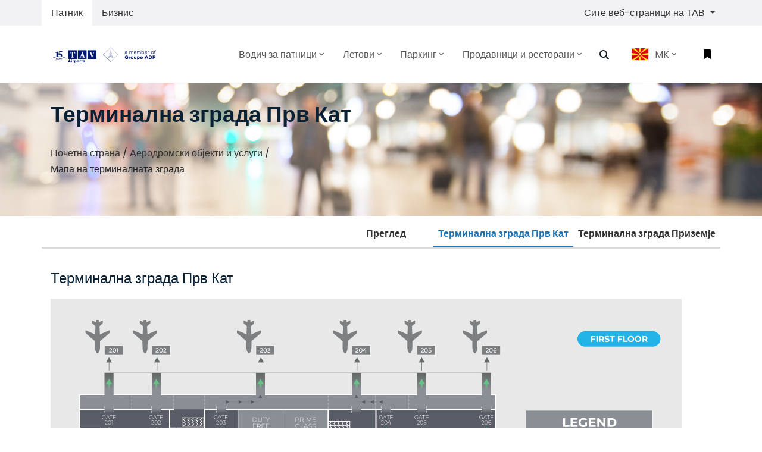

--- FILE ---
content_type: text/html; charset=utf-8
request_url: http://airports.com.mk/mk-MK/terminal-map-mk/page/airport-first-floor-mk
body_size: 33481
content:



<!doctype html>
<html class="no-js" lang="MK">
<head>
    <meta charset="utf-8" />
    
    <title>Skopje International Airport</title>
    <meta property="og:url" content="https://airports.com.mk">
    <meta property="og:title" content="Skopje International Airport">
    <meta property="og:description" content="">

    <meta property="og:type" content="website">
    <meta name="twitter:card" content="summary_large_image">
    <meta name="twitter:title" content="Skopje International Airport">
    <meta name="twitter:site" content="https://airports.com.mk">
    <meta name="twitter:description" content="">


    <meta http-equiv="x-ua-compatible" content="ie=edge" />
            <meta http-equiv="Content-Language" content="en-us">


    <meta name="viewport" content="width=device-width, initial-scale=1, shrink-to-fit=no" />
    <link rel="manifest" href="/site.webmanifest" />

    <link href="/js/cookie/cookieconsent.css" rel="stylesheet" onload="this.media='all'">

            <link rel="apple-touch-icon" href="/icon.png" />
            <link rel="shortcut icon" type="image/x-icon" href="/favicon.ico" />
            <meta property="og:image" content="https://airports.com.mk/icon.png">
            <meta name="twitter:image" content="https://airports.com.mk/icon.png">

    <meta property="fb:app_id" content="">
    <meta name="google-site-verification" content="">

    <link href="/css/vendors/bootstrap.min.css" rel="stylesheet" />

    <link href="/mainBundleCSS?v=2y4COBMVpq9aXUy0GxtCrCmHUV51zBXb7DYe4gNV6201" rel="stylesheet"/>

    <link rel="stylesheet" href="/css/SKP-main.css?20222212" />
    <script src="/js/vendor/jquery/jquery-3.3.1.min.js"></script>
    
    <script href="/js/vendor/jquery.mousewheel.min.js"></script>
    
            <script type="application/ld+json">
{
  "@context": "https://schema.org",
  "@type": "BreadcrumbList",
  "itemListElement": [
    {
      "@type": "ListItem",
      "position": 1,
      "name": "Почетна страна",
      "item": "http://airports.com.mk"
    },
    {
      "@type": "ListItem",
      "position": 2,
      "name": "Мапа на терминалната зграда",
      "item": "http://airports.com.mk/mk-MK/terminal-map-mk"
    },
    {
      "@type": "ListItem",
      "position": 3,
      "name": "Терминална зграда Прв Кат",
      "item": "http://airports.com.mk/mk-MK/terminal-map-mk/page/airport-first-floor-mk"
    }
  ]
}
            </script>



    <!-- Google new tag (gtag.js) -->
    <script async src="https://www.googletagmanager.com/gtag/js?id=G-76DYXSB99E"></script>
    <script>
        window.dataLayer = window.dataLayer || [];
        function gtag() { dataLayer.push(arguments); }
        gtag('js', new Date());

        gtag('config', 'G-76DYXSB99E');
    </script>
    <style>
        :root {
            --cc-btn-primary-bg: #1e75b8;
            --cc-btn-secondary-bg: #333333;
            --cc-btn-primary-hover-bg: #1e75b8;
            --cc-toggle-bg-on: #1e75b8;
            --cc-toggle-knob-bg: azure;
            --cc-toggle-knob-icon-color: azure;
        }
        #c-bns button:first-child, #s-bns button:first-child {
            color: #fff;
        }
        #cc--main {
            z-index: 999 !important;
        }
    </style>
</head>
<body >
    <script>
		(function() {

		var s = document.createElement('script');
		s.src = 'https://cdn.binclusive.io/widget.js';
		s.async = true;
		s.onload = function() {
		if (typeof b8eWidget !== 'undefined') {
		var config = {
		"position": "bottom-left",
		"triggerOffsetX": 20,
		"triggerOffsetY": 20,
		"triggerWidth": 40,
		"triggerHeight": 40,
		"language": "en",
		"triggerPrimaryColor":"#FFFFFF",
		"triggerSecondaryColor": "#1e75b8"
		};
		b8eWidget.init(config);
		} else {
		console.error('b8eWidget is not defined');
		}
		};
		var h = document.body;
		h.appendChild(s);
		})();
    </script>
    <script>
        var appLanguageCode = 'mk-MK';
        var appAirportCode = 'SKP';
        //var appTimeZone = '+0300';
		var appTimeZone = '+0100';
    </script>
    <div id="app">
        <div>
            


<script>
    var appLanguageCode = 'mk-MK';
    var activeFlight = '';
    var savedFlightLeg = '';
    var airlineImagePath = 'https://api.gzpairport.com/airline-image/';
    var faDestination = 'Дестинација';
    var faArrival = 'Пристигнување';
    var faGate = 'Порта';
    var faCarousel = 'Лента за багаж';
    var faLastUpdate = 'ПОСЛЕДНО АЖУРИРАЊЕ:';
    var cpcValMessage = "Ве молиме, пополнете ги бараните информации за да го пресметате надоместокот за паркинг!";
    var cpcDateMessage = "Датумот на излез треба да е подоцна од датумот на влез";
</script>
<header id="header" class="u-header u-header--modern u-header--bg-transparent u-header--sticky-top-lg u-scrolled bg-white">

    <div class="NavSwitcherWrapper bg-cream">
        <div class="container">
            <nav class="row justify-content-between" id="NavSwitcher">
                <div class="p-0 m-0" id="nav-tab">
                    <ul class="nav nav-pills" id="pills-tab">
                        <li class="nav-item">
                            <a title="Патник" class="nav-link active"
                               id="pills-passengers-tab" href="/mk-MK/passenger-mk">
                                Патник
                            </a>
                        </li>
                        <li class="nav-item">
                            <a title="Бизнис" class="nav-link"
                               id="pills-business-tab" href="/mk-MK/business-mk">
                                Бизнис
                            </a>
                        </li>
                    </ul>
                </div>
                <ul class="navbar-nav flex-row u-header__secondary-nav">
                            <li class="nav-item dropdown d-none d-sm-none d-md-block d-lg-block d-xl-block">
                                <a class="nav-item nav-link dropdown-toggle mr-md-2" href="#" id="siteSwitcher"
                                   data-toggle="dropdown" aria-haspopup="true" aria-expanded="false">
                                    Сите веб-страници на ТАВ
                                </a>
                                <div class="dropdown-menu dropdown-menu-right" aria-labelledby="siteSwitcher">
                                                <a class="dropdown-item active" href="https://izmirairport.com">
                                                    Аеродром  Аднан Мендерес Измир
                                                </a>
                                                <a class="dropdown-item active" href="https://esenbogaairport.com">
                                                    Аеродром  Есенбога Анкара
                                                </a>
                                                <a class="dropdown-item active" href="http://alaport.com">
                                                    Аеродром Алмати
                                                </a>
                                                <a class="dropdown-item active" href="http://antalya-airport.aero">
                                                    Аеродром Анталија
                                                </a>
                                                <a class="dropdown-item active" href="http://batumiairport.com">
                                                    Аеродром Батуми
                                                </a>
                                                <a class="dropdown-item active" href="https://gzpairport.com">
                                                    Аеродром Газипаша-Аланија 
                                                </a>
                                                <a class="dropdown-item active" href="https://milas-bodrumairport.com">
                                                    Аеродром Милас-Бодрум
                                                </a>
                                                <a class="dropdown-item active" href="http://ohd.airports.com.mk">
                                                    Аеродром Свети Апостол Павле Охрид
                                                </a>
                                                <a class="dropdown-item active" href="http://tbilisiairport.com">
                                                    Аеродром Тбилиси
                                                </a>
                                                <a class="dropdown-item active" href="http://habibbourguibaairport.com">
                                                    Аеродром Хабиб Бургиба Монастир
                                                </a>
                                                <a class="dropdown-item active" href="http://enfidhahammametairport.com">
                                                    Меѓународен Аеродром Енфида-Хамамет
                                                </a>
                                                <a class="dropdown-item active" href="https://tibahairports.com">
                                                    Меѓународен Аеродром Принц Мухамед Абдулазис
                                                </a>

                                </div>
                            </li>

                    <li class="nav-item mr-md-2" id="importantNoticeControl">
                        <a class="nav-item nav-link" data-toggle="collapse" href="#importantNotice" role="button"
                           aria-expanded="true" aria-controls="importantNotice">
                            <span class="fas fa-bullhorn min-width-3 text-center mr-2 show"></span>
                            Важно известување
                        </a>
                    </li>
                </ul>
            </nav>
        </div>
    </div>
    <div id="logoAndNav" class="container">
        <nav class="js-mega-menu navbar navbar-expand-lg u-header__navbar tav-menu-initialized tav-menu-horizontal tav-mobile-state">
            <div class="u-header__navbar-brand-wrapper">
                            <a class="navbar-brand u-header__navbar-brand" href="/mk-MK/" aria-label="Space">
                                <img class="u-header__navbar-brand-default" src="/img/tav-15-logo.svg"
                                     alt="Skopje International Airport Logo" />
                                <img class="u-header__navbar-brand-on-scroll" src="/img/tav-15-logo.svg"
                                     alt="Skopje International Airport Logo" />
                                <img class="u-header__navbar-brand-mobile" src="/img/tav-15-logo.svg"
                                     alt="Skopje International Airport Logo" />
                            </a>

            </div>
            <button type="button" class="navbar-toggler btn u-hamburger u-header__hamburger"
                    aria-label="Toggle navigation" aria-expanded="false" aria-controls="navBar"
                    data-toggle="collapse" data-target="#navBar">
                <span class="d-none d-sm-inline-block">
                    Мени
                </span>
                <span id="hamburgerTrigger" class="u-hamburger__box ml-3">
                    <span class="u-hamburger__inner"></span>
                </span>
            </button>
                        <div id="navBar" class="navbar-collapse u-header__navbar-collapse py-0 collapse">
                                        <ul class="navbar-nav u-header__navbar-nav">
                                                    <li class="nav-item tav-has-sub-menu u-header__nav-item" data-event="hover"
                                                        data-animation-in="fadeInUp)"
                                                        data-animation-out="fadeOut">
                                                        <a id="PassengerGuideMegaMenu-passenger-guide-mk" class="nav-link u-header__nav-link"
                                                           href="/mk-MK/passenger-guide-mk" aria-haspopup="true" aria-expanded="false" aria-labelledby="Водич за патници"
                                                           style="padding-right:0.45rem !important; padding-left:0.45rem !important; font-size:16px;">
                                                            <span>Водич за патници</span><span class="fa fa-angle-down u-header__nav-link-icon"></span>
                                                        </a>
                                                                <ul id="PassengerGuideSubMenu-passenger-guide-mk" class="list-inline tav-sub-menu u-header__sub-menu mb-0 animated fadeOut"
                                                                    style="min-width:220px;display:none;" aria-labelledby="PassengerGuideMegaMenu">
                                                                            <li class="dropdown-item tav-has-sub-menu">
                                                                                <a id="navLinkPassengerGuideFacilities" class="nav-link u-header__sub-menu-nav-link"
                                                                                   href="/mk-MK/passenger-guide-mk/page/airlines-contact-information-mk" aria-haspopup="true" aria-expanded="false"
                                                                                   aria-controls="navSubmenuPassengerGuideFacilities">
                                                                                    Контакт информации за авиокомпании
                                                                                </a>
                                                                            </li>
                                                                            <li class="dropdown-item tav-has-sub-menu">
                                                                                <a id="navLinkPassengerGuideFacilities" class="nav-link u-header__sub-menu-nav-link"
                                                                                   href="/mk-MK/passenger-guide-mk/page/-passengers-with-disabilities-and-passengers-with-reduced-mobility-prm-mk-" aria-haspopup="true" aria-expanded="false"
                                                                                   aria-controls="navSubmenuPassengerGuideFacilities">
                                                                                    Патници со попреченост
                                                                                </a>
                                                                            </li>
                                                                            <li class="dropdown-item tav-has-sub-menu">
                                                                                <a id="navLinkPassengerGuideFacilities" class="nav-link u-header__sub-menu-nav-link"
                                                                                   href="/mk-MK/passenger-guide-mk/to-from-the-airport-mk" aria-haspopup="true" aria-expanded="false"
                                                                                   aria-controls="navSubmenuPassengerGuideFacilities">
                                                                                    До и од аеродромот
                                                                                </a>
                                                                            </li>
                                                                            <li class="dropdown-item tav-has-sub-menu">
                                                                                <a id="navLinkPassengerGuideFacilities" class="nav-link u-header__sub-menu-nav-link"
                                                                                   href="/mk-MK/passenger-guide-mk/page/airport-security-mk" aria-haspopup="true" aria-expanded="false"
                                                                                   aria-controls="navSubmenuPassengerGuideFacilities">
                                                                                    Аеродромска безбедност
                                                                                </a>
                                                                            </li>
                                                                            <li class="dropdown-item tav-has-sub-menu">
                                                                                <a id="navLinkPassengerGuideFacilities" class="nav-link u-header__sub-menu-nav-link"
                                                                                   href="/mk-MK/passenger-guide-mk/airport-facilities-services-mk" aria-haspopup="true" aria-expanded="false"
                                                                                   aria-controls="navSubmenuPassengerGuideFacilities">
                                                                                    Аеродромски објекти и услуги
                                                                                </a>
                                                                            </li>
                                                                            <li class="dropdown-item tav-has-sub-menu">
                                                                                <a id="navLinkPassengerGuideFacilities" class="nav-link u-header__sub-menu-nav-link"
                                                                                   href="/mk-MK/passenger-guide-mk/departures-mk" aria-haspopup="true" aria-expanded="false"
                                                                                   aria-controls="navSubmenuPassengerGuideFacilities">
                                                                                    Заминувања
                                                                                </a>
                                                                            </li>
                                                                            <li class="dropdown-item tav-has-sub-menu">
                                                                                <a id="navLinkPassengerGuideFacilities" class="nav-link u-header__sub-menu-nav-link"
                                                                                   href="/mk-MK/passenger-guide-mk/arrivals-mk" aria-haspopup="true" aria-expanded="false"
                                                                                   aria-controls="navSubmenuPassengerGuideFacilities">
                                                                                    Пристигнувања
                                                                                </a>
                                                                            </li>
                                                                            <li class="dropdown-item tav-has-sub-menu">
                                                                                <a id="navLinkPassengerGuideFacilities" class="nav-link u-header__sub-menu-nav-link"
                                                                                   href="/mk-MK/passenger-guide-mk/airport-maps-mk" aria-haspopup="true" aria-expanded="false"
                                                                                   aria-controls="navSubmenuPassengerGuideFacilities">
                                                                                    Мапа на аеродромот
                                                                                </a>
                                                                            </li>

                                                                </ul>

                                                    </li>
                                                    <li class="nav-item tav-has-sub-menu u-header__nav-item" data-event="hover"
                                                        data-animation-in="fadeInUp)"
                                                        data-animation-out="fadeOut">
                                                        <a id="PassengerGuideMegaMenu-flights-mk" class="nav-link u-header__nav-link"
                                                           href="/mk-MK/flights-mk" aria-haspopup="true" aria-expanded="false" aria-labelledby="Летови"
                                                           style="padding-right:0.45rem !important; padding-left:0.45rem !important; font-size:16px;">
                                                            <span>Летови</span><span class="fa fa-angle-down u-header__nav-link-icon"></span>
                                                        </a>
                                                                <ul id="PassengerGuideSubMenu-flights-mk" class="list-inline tav-sub-menu u-header__sub-menu mb-0 animated fadeOut"
                                                                    style="min-width:220px;display:none;" aria-labelledby="PassengerGuideMegaMenu">
                                                                            <li class="dropdown-item tav-has-sub-menu">
                                                                                <a id="navLinkPassengerGuideFacilities" class="nav-link u-header__sub-menu-nav-link"
                                                                                   href="/mk-MK/flights-mk/departure-flights-mk" aria-haspopup="true" aria-expanded="false"
                                                                                   aria-controls="navSubmenuPassengerGuideFacilities">
                                                                                    Заминувања
                                                                                </a>
                                                                            </li>
                                                                            <li class="dropdown-item tav-has-sub-menu">
                                                                                <a id="navLinkPassengerGuideFacilities" class="nav-link u-header__sub-menu-nav-link"
                                                                                   href="/mk-MK/flights-mk/arrival-flights-mk" aria-haspopup="true" aria-expanded="false"
                                                                                   aria-controls="navSubmenuPassengerGuideFacilities">
                                                                                    Пристигнувања
                                                                                </a>
                                                                            </li>
                                                                            <li class="dropdown-item tav-has-sub-menu">
                                                                                <a id="navLinkPassengerGuideFacilities" class="nav-link u-header__sub-menu-nav-link"
                                                                                   href="javascript:void(0)" onClick="showFlightAlert()" aria-haspopup="true" aria-expanded="false"
                                                                                   aria-controls="navSubmenuPassengerGuideFacilities">
                                                                                    Flight Alert
                                                                                </a>
                                                                            </li>
                                                                            <li class="dropdown-item tav-has-sub-menu">
                                                                                <a id="navLinkPassengerGuideFacilities" class="nav-link u-header__sub-menu-nav-link"
                                                                                   href="/mk-MK/flights-mk/page/airlines-mk" aria-haspopup="true" aria-expanded="false"
                                                                                   aria-controls="navSubmenuPassengerGuideFacilities">
                                                                                    Авиокомпании
                                                                                </a>
                                                                            </li>
                                                                            <li class="dropdown-item tav-has-sub-menu">
                                                                                <a id="navLinkPassengerGuideFacilities" class="nav-link u-header__sub-menu-nav-link"
                                                                                   href="/mk-MK/flights-mk/page/timetable-document-mk" aria-haspopup="true" aria-expanded="false"
                                                                                   aria-controls="navSubmenuPassengerGuideFacilities">
                                                                                    Ред на летање
                                                                                </a>
                                                                            </li>
                                                                            <li class="dropdown-item tav-has-sub-menu">
                                                                                <a id="navLinkPassengerGuideFacilities" class="nav-link u-header__sub-menu-nav-link"
                                                                                   href="/mk-MK/flights-mk/page/web-check-in-mk" aria-haspopup="true" aria-expanded="false"
                                                                                   aria-controls="navSubmenuPassengerGuideFacilities">
                                                                                    Регистрација на веб-страна
                                                                                </a>
                                                                            </li>

                                                                </ul>

                                                    </li>
                                                    <li class="nav-item tav-has-sub-menu u-header__nav-item" data-event="hover"
                                                        data-animation-in="fadeInUp)"
                                                        data-animation-out="fadeOut">
                                                        <a id="PassengerGuideMegaMenu-park-mk" class="nav-link u-header__nav-link"
                                                           href="/mk-MK/park-mk" aria-haspopup="true" aria-expanded="false" aria-labelledby="Паркинг"
                                                           style="padding-right:0.45rem !important; padding-left:0.45rem !important; font-size:16px;">
                                                            <span>Паркинг</span><span class="fa fa-angle-down u-header__nav-link-icon"></span>
                                                        </a>
                                                                <ul id="PassengerGuideSubMenu-park-mk" class="list-inline tav-sub-menu u-header__sub-menu mb-0 animated fadeOut"
                                                                    style="min-width:220px;display:none;" aria-labelledby="PassengerGuideMegaMenu">
                                                                            <li class="dropdown-item tav-has-sub-menu">
                                                                                <a id="navLinkPassengerGuideFacilities" class="nav-link u-header__sub-menu-nav-link"
                                                                                   href="/mk-MK/park-mk/page/parking-subscriptions-mk" aria-haspopup="true" aria-expanded="false"
                                                                                   aria-controls="navSubmenuPassengerGuideFacilities">
                                                                                    Паркинг
                                                                                </a>
                                                                            </li>

                                                                </ul>

                                                    </li>
                                                    <li class="nav-item tav-has-sub-menu u-header__nav-item" data-event="hover"
                                                        data-animation-in="fadeInUp)"
                                                        data-animation-out="fadeOut">
                                                        <a id="PassengerGuideMegaMenu-shop-dine-mk" class="nav-link u-header__nav-link"
                                                           href="/mk-MK/shop-dine-mk" aria-haspopup="true" aria-expanded="false" aria-labelledby="Продавници и ресторани"
                                                           style="padding-right:0.45rem !important; padding-left:0.45rem !important; font-size:16px;">
                                                            <span>Продавници и ресторани</span><span class="fa fa-angle-down u-header__nav-link-icon"></span>
                                                        </a>
                                                                <ul id="PassengerGuideSubMenu-shop-dine-mk" class="list-inline tav-sub-menu u-header__sub-menu mb-0 animated fadeOut"
                                                                    style="min-width:220px;display:none;" aria-labelledby="PassengerGuideMegaMenu">
                                                                            <li class="dropdown-item tav-has-sub-menu">
                                                                                <a id="navLinkPassengerGuideFacilities" class="nav-link u-header__sub-menu-nav-link"
                                                                                   href="/mk-MK/shop-dine-mk/food-beverage-mk" aria-haspopup="true" aria-expanded="false"
                                                                                   aria-controls="navSubmenuPassengerGuideFacilities">
                                                                                    Ресторани
                                                                                </a>
                                                                            </li>
                                                                            <li class="dropdown-item tav-has-sub-menu">
                                                                                <a id="navLinkPassengerGuideFacilities" class="nav-link u-header__sub-menu-nav-link"
                                                                                   href="/mk-MK/shop-dine-mk/shopping-mk" aria-haspopup="true" aria-expanded="false"
                                                                                   aria-controls="navSubmenuPassengerGuideFacilities">
                                                                                    Продавници
                                                                                </a>
                                                                            </li>

                                                                </ul>

                                                    </li>

                                            <li class="nav-item u-header__navbar-icon">
                                                <a class="btn btn-xs btn-icon btn-text-dark u-header__search-toggle"
                                                   href="javascript:;" role="button" aria-haspopup="true" aria-expanded="false" aria-controls="search" aria-label="Пребарување"
                                                   data-unfold-target="#search" data-unfold-hide-on-scroll="false" data-unfold-type="css-animation"
                                                   data-unfold-duration="300" data-unfold-delay="300" data-unfold-animation-in="slideInUp"
                                                   style="padding-right:0.875rem;padding-left:0.875rem;font-size:16px;">
                                                    <span class="fa fa-search btn-icon__inner"></span>
                                                </a>
                                                <div id="search" class="js-focus-state input-group form u-header__search u-unfold--css-animation u-unfold--hidden"
                                                     style="animation-duration:300ms;">
                                                    <input type="search" id="searchInput" class="form-control form__input"
                                                           placeholder="Пребарување" />
                                                    <div class="input-group-addon u-header__search-addon p-0">
                                                        <button id="searchButton" class="btn btn-primary u-header__search-addon-btn" type="button">
                                                            <span class="fa fa-search"></span>
                                                        </button>
                                                    </div>
                                                </div>
                                            </li>
                                            <li class="nav-item tav-has-sub-menu u-header__nav-item" data-event="hover"
                                                data-animation-in="fadeInUp" data-animation-out="fadeOut">
                                                <a id="LangSwitcherMegaMenu" class="nav-link u-header__nav-link" href="javascript:;"
                                                   aria-haspopup="true" aria-expanded="false" aria-labelledby="MK"
                                                   style="padding-right:0.875rem;padding-left:0.875rem;font-size:16px;">
                                                            <img class="" alt="Macedonian" style="width: 30px; border: 1px solid #F1F1F1; margin-right:10px;" src="/img/flags/mk-MK-icon.svg" />



                                                    MK
                                                    <span class="fa fa-angle-down u-header__nav-link-icon"></span>
                                                </a>
                                                        <ul id="LangSwitcherSubMenu" class="list-inline tav-sub-menu u-header__sub-menu mb-0 animated fadeOut"
                                                            aria-labelledby="LangSwitcherMegaMenu" style="min-width:220px;display:none;">
                                                                            <li class="dropdown-item tav-has-sub-menu">
                                                                                <a id="navLinkLangSwitcherEnglish"
                                                                                   class="nav-link u-header__sub-menu-nav-link"
                                                                                   href="/en-EN/">

                                                                                    <img class="" style="width: 30px; border: 1px solid #F1F1F1" src="/img/flags/en-EN-icon.svg" />

                                                                                    <span>English</span>
                                                                                </a>
                                                                            </li>
                                                                            <li class="dropdown-item tav-has-sub-menu">
                                                                                <a id="navLinkLangSwitcherEnglish"
                                                                                   class="nav-link u-header__sub-menu-nav-link"
                                                                                   href="/mk-MK/">

                                                                                    <img class="" style="width: 30px; border: 1px solid #F1F1F1" src="/img/flags/mk-MK-icon.svg" />

                                                                                    <span>Macedonian</span>
                                                                                </a>
                                                                            </li>
                                                                            <li class="dropdown-item tav-has-sub-menu">
                                                                                <a id="navLinkLangSwitcherEnglish"
                                                                                   class="nav-link u-header__sub-menu-nav-link"
                                                                                   href="/sq-AL/">

                                                                                    <img class="" style="width: 30px; border: 1px solid #F1F1F1" src="/img/flags/sq-AL-icon.svg" />

                                                                                    <span>Albanian</span>
                                                                                </a>
                                                                            </li>

                                                        </ul>

                                            </li>
                                        </ul>

                        </div>
                        <ul class="navbar-nav flex-row u-header__secondary-nav">
                            <li class="nav-item u-header__navbar-icon-wrapper u-header__navbar-icon">
                                <div class="dropleft" id="dropLeft">
                                    <a id="addedFlightInvoker" class="btn dropdown-toggle" href="#" role="button" data-toggle="dropdown"
                                       aria-haspopup="true" aria-expanded="false" aria-label="Следење на лет">
                                        <span id="bookmarkIcon" style="color:black;"
                                              class="fas fa-bookmark btn-icon__inner"></span>
                                    </a>
                                    <div id="dropdownMenuFI" class="dropdown-menu" aria-labelledby="dropdownMenuLink">
                                        <div id="addedFlightDropdown" class="text-center border rounded-0 right-0 p-3"
                                             aria-labelledby="addedFlightInvoker" style="min-width:300px;right:0px;">
                                                    <div class="list-unstyled" id="addedFlightContent_0">
                                                        <p class="text-muted">Не е додаден лет</p>
                                                        <hr />
                                                        <p>За да го следите вашиот лет, Ве молиме внесете од каде полетувате</p>
                                                        <p>
                                                            <a class="btn btn-small p-0 btn-block btn-primary"
                                                               href="/mk-MK/flights-mk/departure-flights-mk">
                                                                Заминување
                                                            </a>
                                                        </p>
                                                        <p>
                                                            <a class="btn btn-small p-0 btn-block btn-primary"
                                                               href="/mk-MK/flights-mk/arrival-flights-mk">
                                                                Пристигнувања
                                                            </a>
                                                        </p>
                                                    </div>
                                                    <ul class="list-unstyled" id="addedFlightContent_1" style="display:none;">
                                                        <li class="media align-items-center pb-0">
                                                            <img class="max-width-4 mr-3"
                                                                 src="/img/iconset/ticket-icon.png"
                                                                 alt="Flight No" />
                                                            <div class="media-body text-left">
                                                                <h3 class="h6 mb-0">
                                                                    Број на лет
                                                                </h3>
                                                                <small class="text-secondary" id="faFlightNumber">
                                                                </small>
                                                            </div>
                                                        </li>
                                                        <li class="dropdown-divider"></li>
                                                        <li class="media align-items-center pb-0">
                                                            <img class="max-width-4 mr-3"
                                                                 src="/img/iconset/date-icon.png"
                                                                 alt="Date" />
                                                            <div class="media-body text-left">
                                                                <h3 class="h6 mb-0">
                                                                    Датум
                                                                </h3>
                                                                <a class="small text-secondary" id="faDate"></a>
                                                            </div>
                                                        </li>
                                                        <li class="dropdown-divider"></li>
                                                        <li class="media align-items-center pb-0">
                                                            <img class="max-width-4 mr-3"
                                                                 src="/img/iconset/time-icon.png"
                                                                 alt="Time" />
                                                            <div class="media-body text-left">
                                                                <h3 class="h6 mb-0">
                                                                    Планирано време
                                                                </h3>
                                                                <small class="text-secondary" id="faStad"></small>
                                                            </div>
                                                            <div class="media-body text-left">
                                                                <h3 class="h6 mb-0">
                                                                    
                                                                </h3>
                                                                <small class="text-secondary" id="faEtad"></small>
                                                            </div>
                                                        </li>
                                                        <li class="dropdown-divider"></li>
                                                        <li class="media align-items-center pb-0">
                                                            <img class="max-width-4 mr-3"
                                                                 src="/img/iconset/airlines-icon.png"
                                                                 alt="Airline" />
                                                            <div class="media-body text-left">
                                                                <h3 class="h6 mb-0">
                                                                    Авиокомпанија
                                                                </h3>
                                                                <small class="text-secondary">
                                                                    <img id="faAirlineImage" class="airline-icon img-fluid text-center w-50"
                                                                         src=""
                                                                         alt="Airline" />
                                                                </small>
                                                            </div>
                                                        </li>
                                                        <li class="dropdown-divider"></li>
                                                        <li class="media align-items-center pb-0">
                                                            <img class="max-width-4 mr-3" id="faOriginImage"
                                                                 src=""
                                                                 alt="" />
                                                            <div class="media-body text-left">
                                                                <h3 class="h6 mb-0" id="faOriginTitle"></h3>
                                                                <small class="text-secondary" id="faOriginDesc"></small>
                                                            </div>
                                                        </li>
                                                        <li class="dropdown-divider"></li>
                                                        <li class="media align-items-center pb-0">
                                                            <img class="max-width-4 mr-3" id="faGateImage"
                                                                 src=""
                                                                 alt="" />
                                                            <div class="media-body text-left">
                                                                <h3 class="h6 mb-0" id="faGateTitle"></h3>
                                                                <small class="text-secondary" id="faGateDesc"></small>
                                                            </div>
                                                        </li>
                                                        <li class="dropdown-divider"></li>
                                                        <li class="media align-items-center pb-0">
                                                            <img class="max-width-4 mr-3" id="faRemarkImage"
                                                                 src=""
                                                                 alt="Забелешка" />
                                                            <div class="media-body text-left">
                                                                <h3 class="h6 mb-0">
                                                                    Забелешка
                                                                </h3>
                                                                <small class="text-secondary" id="faRemark"></small>
                                                            </div>
                                                        </li>
                                                    </ul>

                                            <ul class="list-unstyled" id="addFlight" style="display:none;">
                                                <li class="dropdown-divider"></li>
                                                <li class="media align-items-center pb-0">
                                                    <div class="media-body">
                                                        <a class="btn btn-small p-0 btn-block btn-primary"
                                                           href="javascript:void(0)" onclick="removeFlight()">
                                                            ОТСТРАНЕТЕ ЛЕТ
                                                        </a>
                                                    </div>
                                                </li>
                                            </ul>
                                        </div>
                                    </div>
                                </div>
                            </li>
                        </ul>

        </nav>
    </div>
</header>


            

        <main id="content" class="category" role="main">


<div id="bannerImage" class="bg-img-hero-bottom" style="background-image:url(/img/default-banner-skp.jpg);">
    <div class="d-flex align-items-end">
        <div class="container space-2-bottom">
            <div class="row align-items-sm-end">
                <div class="col-sm-6 mb-4 mb-sm-0">
                    <h1 class="text-main text-title" id="bannerTitle">
Терминална зграда Прв Кат
                    </h1>
                    <nav aria-label="breadcrumb list-unstyled m-0 p-0">
                        <ol class="breadcrumb m-0 p-0">
                            <li>
                                <a href="/mk-MK/">
                                    Почетна страна
                                </a>
                            </li>
                            &nbsp;/&nbsp;
                                        <li>
                                            <a href="/mk-MK/airport-facilities-services-mk">
                                                Аеродромски објекти и услуги
                                            </a>
                                        </li>
&nbsp;/&nbsp;                                        <li>
                                            Мапа на терминалната зграда
                                        </li>

                        </ol>
                    </nav>
                </div>
            </div>
        </div>
    </div>
</div>

                    <div class="container main-tab mb-5 mt-2" id="overViewMenu" style="display:none;">
                        <ul class="nav nav-pills justify-content-end">
                            <li class="nav-item">
                                                <a href="/mk-MK/airport-facilities-services-mk/terminal-map-mk" class="nav-link">
                                                    Преглед
                                                </a>


                            </li>
                                    <li class="nav-item">
                                        <a href="/mk-MK/terminal-map-mk/page/airport-first-floor-mk" class="nav-link active">
                                            Терминална зграда Прв Кат
                                        </a>
                                    </li>
                                    <li class="nav-item">
                                        <a href="/mk-MK/terminal-map-mk/page/airport-ground-floor-mk" class="nav-link ">
                                            Терминална зграда Приземје
                                        </a>
                                    </li>

                            <li class="nav-item dropdown collapsed-menu">
                                <a class="nav-link dropdown-toggle" data-toggle="dropdown" href="#"
                                   role="button" aria-haspopup="true" aria-expanded="false">
                                    <span class="glyphicon glyphicon-chevron-right" />
                                </a>
                                <div id="dropdownMenuCollapsedTabs" class="dropdown-menu collapsed-tabs"
                                     aria-labelledby="dropdownMenuButton">
                                </div>
                            </li>
                        </ul>
                    </div>


            <div class="airportContentWrapper">
                        <div class="container space-2-bottom">
                            <div class="col-12 text-left mb-3 text-main">
                                <h3 class="h4">Терминална зграда Прв Кат</h3>
                            </div>
                            <div class="row justify-content-lg-between align-items-lg-top">
                                <div class="col-lg-12 col-mb-12 mb-12 mb-lg-0">
                                    <div class="mb-5">

                                        <p class="lead"><a href="https://webcmsskp.tav.aero/files/1735569674_first floor.pdf"><img alt="" src="https://webcmsskp.tav.aero/files/1735569659_first-floor-WEB.jpg" /></a>
<p><b><i>Изберете ја сликата за поголема верзија.</i></b></p>
</p>
                                    </div>                                    
            
                                   
                                </div>
                            </div>
                        </div>



            <div class="useful-information container space-2-bottom">
                <div class="col-12 text-left mb-3 text-main">
                    <h3 class="h4">
                        Корисни информации
                    </h3>
                </div>
                <div id="usefulInformation">
                    <div class="container">
                        <div class="card-deck text-left mb-8">
                                    <div class="col-sm-6 col-md-6 col-lg-4">
                                        <div class="card mb-4">
                                            <img class="w-100" alt="Паркинг" src="https://webcmsskp.tav.aero/uploads/5aaf9e3c9c6f4119d4db57e9/static-pages/main-images/useful-information-parking-mk_1.jpg" />
                                            <div class="card-body">
                                                <h5 class="card-title m-2">Паркинг</h5>
                                                <p class="card-text text-left">Меѓународен Аеродром Скопје располага со сопствен паркинг простор....</p>
                                            </div>
                                            <div class="card-footer">
                                                <a href="/mk-MK/park-mk" class="btn btn-primary btn-sm p-2">
                                                    Повеќе
                                                </a>
                                            </div>
                                        </div>
                                    </div>
                                    <div class="col-sm-6 col-md-6 col-lg-4">
                                        <div class="card mb-4">
                                            <img class="w-100" alt="Информации за летови" src="https://webcmsskp.tav.aero/uploads/5aaf9e3c9c6f4119d4db57e9/static-pages/main-images/useful-information-flight-information-mk_1.jpg" />
                                            <div class="card-body">
                                                <h5 class="card-title m-2">Информации за летови</h5>
                                                <p class="card-text text-left">Информации за пристигнување и заминување на летови на Меѓународниот Аеродром Скопје во реално време</p>
                                            </div>
                                            <div class="card-footer">
                                                <a href="/mk-MK/flights-mk" class="btn btn-primary btn-sm p-2">
                                                    Повеќе
                                                </a>
                                            </div>
                                        </div>
                                    </div>

                        </div>
                    </div>
                </div>
            </div>


<div class="container space-2-bottom">
    <div class="col-12 text-left mb-3 text-main">
        <h3 class="h4">
            Често поставувани прашања
        </h3>
    </div>
    <div class="accordion" id="faq">
<div class="accordion" id="faq">
<div class="card">
<div class="card-header" id="headingTwo">
<h5 class="mb-0"><button aria-controls="faqTwo" aria-expanded="false" class="btn btn-link collapsed icon" data-target="#faqTwo" data-toggle="collapse" type="button">Дали постои јавен превоз со кој можеме да стигнеме до Аеродром?</button></h5>
</div>

<div aria-labelledby="headingTwo" class="collapse" data-parent="#faq" id="faqTwo">
<div class="card-body">
<p><span lang="MK" style="font-size:11.0pt"><span style="line-height:107%"><span style="font-family:&quot;Arial&quot;,sans-serif">До/од Меѓународниот Аеродром Скопје има редовен автобуски превоз за патници којшто поминува и застанува на клучни автобуски постојки низ градот Скопје и пристигнува до аеродромот. Со овој автобуски превоз управува компанијата V2V Transporter.&nbsp;Возниот ред на автобусот се подготвува според распоредот на летови&nbsp; на Меѓународниот Аеродром Скопје. Билетот во една насока за автобускиот превоз чини 199 денари. Повеќе информации можете да најдете во делот </span></span></span><span style="font-size:11.0pt"><span style="line-height:107%"><span style="font-family:&quot;Calibri&quot;,sans-serif"><a href="http://skp.airports.com.mk/mk-MK/passenger-guide-mk" style="color:blue; text-decoration:underline"><span lang="MK" style="font-family:&quot;Arial&quot;,sans-serif">Водич за патници</span></a></span></span></span><span lang="MK" style="font-size:11.0pt"><span style="line-height:107%"><span style="font-family:&quot;Arial&quot;,sans-serif"> на веб-страницата, односно на </span></span></span><span style="font-size:11.0pt"><span style="line-height:107%"><span style="font-family:&quot;Calibri&quot;,sans-serif"><a href="http://skp.airports.com.mk/mk-MK/passenger-guide-mk/to-from-the-airport-mk/page/bus-mk" style="color:blue; text-decoration:underline"><span lang="MK" style="font-family:&quot;Arial&quot;,sans-serif">Автобус</span></a></span></span></span><span lang="MK" style="font-size:11.0pt"><span style="line-height:107%"><span style="font-family:&quot;Arial&quot;,sans-serif">.</span></span></span></p>
</div>
</div>
</div>

<div class="card">
<div class="card-header" id="headingThree">
<h5 class="mb-0"><button aria-controls="faqThree" aria-expanded="false" class="btn btn-link collapsed icon" data-target="#faqThree" data-toggle="collapse" type="button">Работно време на аеродромот?</button></h5>
</div>

<div aria-labelledby="headingThree" class="collapse" data-parent="#faq" id="faqThree">
<div class="card-body">
<p>Меѓународниот Аеродром Скопје работи 24/7. Рестораните и кафулињата како Cakes &amp; Bakes, Caf&eacute; In, Burger King и Need Stop им се постојано достапни на патниците; бизнис-салонот (PrimeClass CIP Service) нуди комфор 24/7, а бесцаринската продавница (ATU Duty Free) е отворена согласно летовите и нуди широк асортиман на производи.</p>
</div>
</div>
</div>

<div class="card">
<div class="card-header" id="headingFour">
<h5 class="mb-0"><button aria-controls="faqFour" aria-expanded="false" class="btn btn-link collapsed icon" data-target="#faqFour" data-toggle="collapse" type="button">Кога најрано можам да се пријавам на летот?</button></h5>
</div>

<div aria-labelledby="headingFour" class="collapse" data-parent="#faq" id="faqFour">
<div class="card-body">
<p>Пријавувањето на патниците на шалтерите за пријавување патници и багаж почнува 120 минути (2&nbsp;часа) пред закажаното време на полетување (STD) наведено на вашиот авионски билет. Времето на затворање на шалтерот за пријавување на аеродромот е најдоцна 40 минути пред закажаното време на полетување наведено на вашиот авионски билет.</p>
</div>
</div>
</div>

<div class="card">
<div class="card-header" id="headingFifth">
<h5 class="mb-0"><button aria-controls="faqFifth" aria-expanded="false" class="btn btn-link collapsed icon" data-target="#faqFifth" data-toggle="collapse" type="button">Каде можам да добијам повеќе информации за мојот лет?</button></h5>
</div>

<div aria-labelledby="headingFifth" class="collapse" data-parent="#faq" id="faqFifth">
<div class="card-body">
<p>За информации во врска со летовите, следете ја веб-страницата на Меѓународниот Аеродром Скопје, во делот <a href="http://skp.airports.com.mk/mk-MK/flights-mk/arrival-flights-mk"><span style="color:#2980b9;">Пристигнувања</span></a> и/или <a href="http://skp.airports.com.mk/mk-MK/flights-mk/departure-flights-mk"><span style="color:#2980b9;">Заминувања</span></a>, каде што сите промени во распоредот на летови се обновуваат во реално време, односно како што ни пристигнуваат информациите од авиокомпаниите.</p>
</div>
</div>
</div>

<div class="card">
<div class="card-header" id="headingSix">
<h5 class="mb-0"><button aria-controls="faqSix" aria-expanded="false" class="btn btn-link collapsed icon" data-target="#faqSix" data-toggle="collapse" type="button">Што ако имам дополнителни прашања за мојот лет?</button></h5>
</div>

<div aria-labelledby="headingSix" class="collapse" data-parent="#faq" id="faqSix">
<div class="card-body">
<p>Доколку Ви се потребни итни дополнителни информации за Вашиот лет, можете да го контактирате Шалтерот за информации на телефонскиот број: <span class="baec5a81-e4d6-4674-97f3-e9220f0136c1" style="white-space: nowrap;">+389 2 3148 333<a href="#" style="margin: 0px; border: currentColor; border-image: none; left: 0px; top: 0px; width: 16px; height: 16px; right: 0px; bottom: 0px; overflow: hidden; vertical-align: middle; float: none; display: inline; white-space: nowrap; position: static !important;" title="Call: +389 2 3148 333"><img src="[data-uri]" style="margin: 0px; border: currentColor; border-image: none; left: 0px; top: 0px; width: 16px; height: 16px; right: 0px; bottom: 0px; overflow: hidden; vertical-align: middle; float: none; display: inline; white-space: nowrap; position: static !important;" title="Call: +389 2 3148 333" /></a></span>, кој работи 24/7.</p>
</div>
</div>
</div>

<div class="card">
<div class="card-header" id="headingSeven">
<h5 class="mb-0"><button aria-controls="faqSeven" aria-expanded="false" class="btn btn-link collapsed icon" data-target="#faqSeven" data-toggle="collapse" type="button">Што ми е дозволено да носам во авион и колкавите се надоместоците за багаж?</button></h5>
</div>

<div aria-labelledby="headingSeven" class="collapse" data-parent="#faq" id="faqSeven">
<div class="card-body">
<p>На патниците им е дозволено да носат предмети за кои не се наплаќа како што се: палто, 1 чадор или бастун, 1 женска чанта, 1 камера или двоглед, 1 корпа за носење на новороденче, 1 пар патерици или слични протетички помагала, медицинска опрема од која патникот е зависен, соодветна количина храна за бебиња.</p>

<p>Во врска со висината на надоместоците за багаж, Ве молиме контактирајте ја <a href="http://skp.airports.com.mk/mk-MK/flights-mk/page/airlines-mk"><span style="color:#2980b9;">авиокомпанијата</span></a> со која летате, бидејќи секоја авиокомпанија има своја политика и правила за багаж.</p>

<p>Ако имате специфични прашања во врска со дозволени/недозволени предмети во багажот, поставете го Вашето прашање до нашиот Оддел за односи со клиенти, на следниот е-мејл: <a href="mailto:customer.mk@tav.aero"><span style="color:#2980b9;">customer.mk@tav.aero</span></a></p>

<p>&nbsp;</p>
</div>
</div>
</div>

<div class="card">
<div class="card-header" id="headingEight">
<h5 class="mb-0"><button aria-controls="faqEight" aria-expanded="false" class="btn btn-link collapsed icon" data-target="#faqEight" data-toggle="collapse" type="button">Што треба да направам ако багажот ми е изгубен, или пак ако изгубам предмет во авион или пронајдам нешто на аеродромот?</button></h5>
</div>

<div aria-labelledby="headingEight" class="collapse" data-parent="#faq" id="faqEight">
<div class="card-body">
<p>Во случај на изгубен или оштетен багаж, веднаш упатете се во Одделот за изгубен багаж, кој е лоциран близу до лентите за подигнување на багажот, односно во зоната за Пристигнувања во државата и по Пасошка контрола, а пред Царинска контрола.&nbsp;<br />
Нашите вработени ќе ви изготват записник за изгубен/оштетен багаж, со кој потоа ќе се обратите до вашата авиокомпанија. Доколку ви е потребно да го контактирате одделот за изгубен багаж, пишете ни на: <a href="http://lostbaggage@tav.aero"><span style="color:#3498db;">lostbaggage@tav.aero</span></a>&nbsp;<br />
За изгубени/најдени предмети во авион, контактирајте н&eacute; на истиот мејл: <a href="http://lostbaggage@tav.aero"><span style="color:#3498db;">lostbaggage@tav.aero</span></a>&nbsp;<br />
Ако изгубите или најдете личен предмет во аеродромската зграда, веднаш пријавете или на Шалтерот за информации или пак кај вработените од обезбедувањето, а доколку сте веќе заминати од аеродромот пишете ни на <a href="http://lost.property@tav.aero"><span style="color:#3498db;">lost.property@tav.aero</span></a> &nbsp;&nbsp;<br />
Сите детали на: <a href="https://l.facebook.com/l.php?u=http%3A%2F%2Fskp.airports.com.mk%2Fmk-MK%2Fpassenger-guide-mk%2Fairport-facilities-services-mk%2Fpage%2Flost-luggage-mk%3Ffbclid%3DIwAR1w2l9cZblCI9f9btRPZEAE0jJGlAnDgP5_g6hQKD37GBQkOaU8QkAWTFs&amp;h=AT10LQOOBAwboFuhUgz4wePairn0q9AwtQdBs9ggUNxfbFEaO9E96lWpPKFrhKdjeUA-uTflub2zpVoPdQ9cLTZeOSs6pEZvS91BDH_nCZg8WvnG5-8ldtZcTqAifFrWMw&amp;__tn__=-UK-R&amp;c[0]=[base64]"><span style="color:#3498db;">http://skp.airports.com.mk/.../airpo.../page/lost-luggage-mk</span></a></p>
</div>
</div>
</div>

<div class="card">
<div class="card-header" id="headingNine">
<h5 class="mb-0"><button aria-controls="faqNine" aria-expanded="false" class="btn btn-link collapsed icon" data-target="#faqNine" data-toggle="collapse" type="button">Дали има бесплатен Интернет?</button></h5>
</div>

<div aria-labelledby="headingNine" class="collapse" data-parent="#faq" id="faqNine">
<div class="card-body">
<p>Да. Од 2015 година ТАВ Македонија има воведено бесплатен безжичен, Wi-Fi, интернет на Меѓународниот Аеродром Скопје. Патниците можат преку нивните мобилни уреди да го користат бесплатниот безжичен интернет со едноставно приклучување на безжичната мрежа со име: TAV Airports, без потреба од впишување лозинка.</p>
</div>
</div>
</div>

<div class="card">
<div class="card-header" id="headingTen">
<h5 class="mb-0"><button aria-controls="faqTen" aria-expanded="false" class="btn btn-link collapsed icon" data-target="#faqTen" data-toggle="collapse" type="button">Колку чини паркингот и дали може да се резервира паркинг-место?</button></h5>
</div>

<div aria-labelledby="headingTen" class="collapse" data-parent="#faq" id="faqTen">
<div class="card-body">
<p>Вашето возило може да го паркирате на нашиот паркинг без претходна резервација. Оваа услуга е достапна 24/7 на Меѓународниот Аеродром Скопје.<br />
Ценовник за паркинг:<br />
1ч&nbsp;&ndash; МКД 100<br />
2ч&nbsp;&ndash; МКД 150&nbsp;<br />
3ч&nbsp;&ndash; МКД 200&nbsp;<br />
4ч&nbsp;&ndash; МКД 300&nbsp;<br />
4-6ч&nbsp;&ndash; МКД 400<br />
6-8ч&nbsp;&ndash; МКД 500<br />
8-24ч&nbsp;&ndash; МКД 1,000<br />
3-5 дена &ndash; МКД 3,500<br />
5-7&nbsp;дена &ndash; МКД 4,500<br />
Секој нареден ден&nbsp;&ndash; МКД 400&nbsp;&nbsp;&nbsp; &nbsp;<br />
За повеќе информации за паркинг услугите, ве молиме кликнете на <a href="http://skp.airports.com.mk/mk-MK/passenger-mk/park-mk/page/parking-subscriptions-mk"><span style="color:#2980b9;">Паркинг</span></a>.</p>
</div>
</div>
</div>
<!-- CARD 10 -->

<div class="card">
<div class="card-header" id="headingEleven">
<h5 class="mb-0"><button aria-controls="faqEleven" aria-expanded="false" class="btn btn-link collapsed icon" data-target="#faqEleven" data-toggle="collapse" type="button">Дали имате посебни паркинг-места за лица со инвалидитет?</button></h5>
</div>

<div aria-labelledby="headingEleven" class="collapse" data-parent="#faq" id="faqEleven">
<div class="card-body">
<p>Да. Меѓународниот Аеродром Скопје има посебно означени паркинг-места за лицата со попреченост и паркингот за нив е бесплатен во рок од 24 часа. Со покажување на сообраќајната дозвола и легитимацијата за попреченоста на Шалтерот за наплата на паркинг, лоциран во терминалната зграда, нашите вработени ќе го поништат паркинг-билетот и лицето со попреченост автоматски ќе биде ослободено од плаќање паркинг. Доколку сите паркинг-места за лицата со попреченост се зафатени, паркирајте се на обично место и следејќи ја истата постапка ќе бидете ослободени од плаќање паркинг.<br />
За повеќе информации за паркинг услугите, ве молиме кликнете на <a href="http://skp.airports.com.mk/mk-MK/passenger-mk/park-mk/page/parking-subscriptions-mk"><span style="color:#2980b9;">Паркинг<strong> </strong></span></a>или на <span style="font-size:11.0pt"><span style="line-height:107%"><span style="font-family:&quot;Calibri&quot;,sans-serif"><a href="http://skp.airports.com.mk/mk-MK/passenger-guide-mk/page/-passengers-with-disabilities-and-passengers-with-reduced-mobility-prm-mk-" style="color:blue; text-decoration:underline"><span style="color:#2980b9;"><span lang="MK" style="font-family:&quot;Arial&quot;,sans-serif">http://skp.airports.com.mk/mk-MK/passenger-guide-mk/page/-passengers-with-disabilities-and-passengers-with-reduced-mobility-prm-mk-</span></span></a></span></span></span></p>
</div>
</div>
</div>
<!-- CARD 11 -->

<div class="card">
<div class="card-header" id="headingTwelve">
<h5 class="mb-0"><button aria-controls="faqTwelve" aria-expanded="false" class="btn btn-link collapsed icon" data-target="#faqTwelve" data-toggle="collapse" type="button">Која е процедурата за патување со домашно милениче?</button></h5>
</div>

<div aria-labelledby="headingTwelve" class="collapse" data-parent="#faq" id="faqTwelve">
<div class="card-body">
<p>За патување со миленик во авион потребно е патниците да ги обезбедат сите потребни документи и вакцини за животното пред да тргнат на пат. За подетални информации обратете се во авиокомпанијата со која летате:</p>

<p><u><a href="https://en.aegeanair.com/travel-information/special-assistance/traveling-with-pet/">https://en.aegeanair.com/travel-information/special-assistance/traveling-with-pet/</a></u></p>

<p><u><a href="https://www.airserbia.com/en/information/ancillary-services/traveling-with-your-pets/about-the-service">https://www.airserbia.com/en/information/ancillary-services/traveling-with-your-pets/about-the-service</a></u></p>

<p><a href="https://www.turkishairlines.com/en-us/any-questions/traveling-with-pets/">https://www.turkishairlines.com/en-us/any-questions/traveling-with-pets/</a></p>

<p><a href="https://www.croatiaairlines.com/Travel-info/Special-passenger-categories/Animals">https://www.croatiaairlines.com/Travel-info/Special-passenger-categories/Animals</a></p>

<p><a href="https://www.qatarairways.com/en/baggage/animals.html">https://www.qatarairways.com/en/baggage/animals.html</a></p>

<p><a href="https://www.austrian.com/Info/Flying/TransportationAnimals.aspx?sc_lang=en&amp;cc=US">https://www.austrian.com/Info/Flying/TransportationAnimals</a></p>

<p><a href="https://www.flypgs.com/en/write-to-us/a0j58000000NHWFAA4#sf-1">https://www.flypgs.com/en/write-to-us/a0j58000000NHWFAA4#sf-1</a></p>

<p><u><a href="https://www.flydubai.com/en/">https://www.flydubai.com/en/</a></u></p>

<p><u><a href="https://www.lot.com/">https://www.lot.com/</a></u></p>

<p><u><a href="https://www.flyedelweiss.com/EN/prepare/flight-preparation/animals-travelling/Pages/general-information.aspx">https://www.flyedelweiss.com/EN/prepare/flight-preparation/animals-travelling/Pages/general-information.aspx</a></u></p>

<p>&nbsp;</p>

<p>Wizz Air не дозволува домашни миленици во авион, со исклучок на кучиња водичи кои придружуваат лица. За овие кучиња е неопходно да се достават соодветни документи за патување.</p>

<p><u><a href="https://wizzair.com/en-gb/information-and-services/travel-information/baggage">https://wizzair.com/en-gb/information-and-services/travel-information/baggage</a></u></p>
</div>
</div>
</div>
<!-- CARD 12 -->

<div class="card">
<div class="card-header" id="headingThirteen">
<h5 class="mb-0"><button aria-controls="faqThirteen" aria-expanded="false" class="btn btn-link collapsed icon" data-target="#faqThirteen" data-toggle="collapse" type="button">Дали има колички за патници со ограничена способност за движење?</button></h5>
</div>

<div aria-labelledby="headingThirteen" class="collapse" data-parent="#faq" id="faqThirteen">
<div class="card-body">
<p>Да. Меѓународниот Аеродром Скопје има <a href="http://skp.airports.com.mk/mk-MK/passenger-guide-mk/page/-passengers-with-disabilities-and-passengers-with-reduced-mobility-prm-mk-"><span style="color:#2980b9;">Служба за помош на патници со попреченост и патници со намалена подвижност &ndash; PRM</span></a>. Службата каде што може да се најде оваа бесплатна услуга, се наоѓа веднаш до Шалтерот за информации, во терминалната зграда. Како личност со намалена подвижност (PRM) се подразбира секое лице чија подвижност е намалена поради физичка попреченост (сензорна или локомоторна), интелектуален дефицит, возраст, болест или друга причина.</p>
</div>
</div>
</div>
<!-- CARD 13 -->

<div class="card">
<div class="card-header" id="headingFourteen">
<h5 class="mb-0"><button aria-controls="faqFourteen" aria-expanded="false" class="btn btn-link collapsed icon" data-target="#faqFourteen" data-toggle="collapse" type="button">Дали има просторија за пушење?</button></h5>
</div>

<div aria-labelledby="headingFourteen" class="collapse" data-parent="#faq" id="faqFourteen">
<div class="card-body">
<p>Да. На Меѓународниот Аеродром Скопје има&nbsp;просторија за пушење, која се наоѓа во безбедносно-контролираната зона. Просторијата за пушење се наоѓа веднаш до излез број 201, односно од левата страна по пасошка контрола и по пунктот за безбедносен преглед.<br />
Покрај собата за пушење,&nbsp;патниците можат да ги користат и отворените тераси од кафетериите кои се наоѓаат на влезот во терминалната зграда на аеродромот.<br />
Пушењето е забрането во останатиот&nbsp;дел од терминалната зграда.</p>
</div>
</div>
</div>
<!-- CARD 14 -->

<div class="card">
<div class="card-header" id="headingFifteen">
<h5 class="mb-0"><button aria-controls="faqFifteen" aria-expanded="false" class="btn btn-link collapsed icon" data-target="#faqFifteen" data-toggle="collapse" type="button">Што ако имам некое друго генерално прашање, жалба или пофалба?</button></h5>
</div>

<div aria-labelledby="headingFifteen" class="collapse" data-parent="#faq" id="faqFifteen">
<div class="card-body">
<p>Во случај на општи прашања за кои не ви е потребен итен одговор, жалби или пофалби, пишете ни на&nbsp;<a href="mailto:customer.mk@tav.aero"><span style="color:#2980b9;">customer.mk@tav.aero</span></a> Тоа е нашиот Оддел за односи со клиенти, од каде во најкус можен рок ќе добиете одговори&nbsp;на Вашите прашања.</p>
</div>
</div>
</div>
<!-- CARD 15 --></div>

    </div>
</div>

            </div>

<div class="flight-parking-widget">
    <div class="bg-img-hero" style="background-image:url(/img/SKP-widget-background.jpg);">
        <div class="container">
            <div class="row align-items-lg-center text-center text-lg-left space-2">
                <div class="col-lg-12">
                    <ul class="nav nav-pills mb-0" id="pills-tab" role="tablist">
                        <li class="nav-item">
                            <a class="nav-link active" id="pills-flight-tab" data-toggle="pill"
                               href="#pills-flight" role="tab" aria-controls="pills-flight"
                               aria-selected="true">
                                Пронајдете лет
                            </a>
                        </li>

                    </ul>
                    <div class="tab-content" id="pills-tabContent">
                        <div class="tab-pane p-0 m-0 fade show active" id="pills-flight"
                             role="tabpanel" aria-labelledby="pills-flight-tab">
                            <div class="bg-white">
                                <div class="container space-1">
                                    <form class="row align-items-md-center">
                                        <div class="col-lg-4 mb-4 mb-lg-0">
                                            <input type="date" min="1000-01-01" max="3000-12-31"
                                                   name="fiWidgetDate" id="fiWidgetDate"
                                                   placeholder="Датум"
                                                   class="form-control form__input date placeholderclass"
                                                   onClick="removePlaceholderClass('fiWidgetDate')" />
                                        </div>
                                        <div class="col-sm-6 col-lg-3 mb-4 mb-lg-0">
                                            <input class="form-control form__imput"
                                                   id="widgetDestination"
                                                   placeholder="Дестинација" />
                                        </div>
                                        <div class="col-sm-6 col-lg-3 mb-4 mb-lg-0">
                                            <input class="form-control form__input"
                                                   id="widgetAirline"
                                                   placeholder="Авиокомпанија" />
                                        </div>
                                        <div class="col-lg-2 text-lg-right">
                                            <a class="btn btn-block btn-primary" href="javascript:void(0)"
                                               onClick="flightInfoSearch('01.02.2026')">
                                                Пребарување
                                            </a>
                                        </div>
                                    </form>
                                </div>
                            </div>
                        </div>
                                <div class="tab-pane p-0 m-0 fade" id="pills-profile" role="tabpanel"
                                     aria-labelledby="pills-profile-tab">
                                    <div class="bg-white">
                                        <div class="container space-1">
                                            <form class="row align-items-md-center">
                                                <div class="row w-100" style="display:none;">
                                                    <div class="col-sm-6 col-lg-3 mb-3 mb-lg-0">
                                                        <input id="widgetAutomobile" class="form__input" type="radio" name="widgetVehicleType"
                                                               value="Автомобили" />
                                                        <label>Автомобили</label>
                                                    </div>
                                                    <div class="col-sm-6 col-lg-4 mb-4 mb-lg-0">
                                                        <input class="form__input" type="radio"
                                                               name="widgetVehicleType" value="others"
                                                               id="widgetMinibus" />
                                                        <label>Минибус, Камион, Комбе или Автобус</label>
                                                    </div>
                                                </div>
                                                <div class="row w-100">
                                                    <div class="col-sm-6 col-lg-3 mb-4 mb-lg-0 form-group float-label-control label-bottom">
                                                        <label for="">
                                                            Датум на влез
                                                        </label>
                                                        <input type="date" min="1000-01-01" max="3000-12-31"
                                                               name="widgetEntryDate"
                                                               placeholder="Датум на влез"
                                                               class="form-control form__input date placeholderclass"
                                                               id="widgetEntryDate"
                                                               onClick="removePlaceholderClass('widgetEntryDate')" />
                                                    </div>
                                                    <div class="col-6 col-sm-3 col-lg-1 mb-4 mb-lg-0 form-group float-label-control label-bottom">
                                                        <label for="">
                                                            Час
                                                        </label>
                                                        <select id="widgetEntryDateHour"
                                                                name="widgetEntryDateHour"
                                                                class="hourselect form-control">
<option value='00'>00</option><option value='01'>01</option><option value='02'>02</option><option value='03'>03</option><option value='04'>04</option><option value='05'>05</option><option value='06'>06</option><option value='07'>07</option><option value='08'>08</option><option value='09'>09</option><option value='10'>10</option><option value='11'>11</option><option value='12'>12</option><option value='13'>13</option><option value='14'>14</option><option value='15'>15</option><option value='16'>16</option><option value='17'>17</option><option value='18'>18</option><option value='19'>19</option><option value='20'>20</option><option value='21'>21</option><option value='22'>22</option><option value='23'>23</option>
                                                        </select>
                                                    </div>
                                                    <div class="col-6 col-sm-3 col-lg-1 mb-4 mb-lg-0 form-group float-label-control label-bottom">
                                                        <label for=""></label>
                                                        <select id="widgetEntryDateMinute"
                                                                name="widgetEntryDateMinute"
                                                                class="minuteselect form-control">
<option value='00'>00</option><option value='01'>01</option><option value='02'>02</option><option value='03'>03</option><option value='04'>04</option><option value='05'>05</option><option value='06'>06</option><option value='07'>07</option><option value='08'>08</option><option value='09'>09</option><option value='10'>10</option><option value='11'>11</option><option value='12'>12</option><option value='13'>13</option><option value='14'>14</option><option value='15'>15</option><option value='16'>16</option><option value='17'>17</option><option value='18'>18</option><option value='19'>19</option><option value='20'>20</option><option value='21'>21</option><option value='22'>22</option><option value='23'>23</option><option value='24'>24</option><option value='25'>25</option><option value='26'>26</option><option value='27'>27</option><option value='28'>28</option><option value='29'>29</option><option value='30'>30</option><option value='31'>31</option><option value='32'>32</option><option value='33'>33</option><option value='34'>34</option><option value='35'>35</option><option value='36'>36</option><option value='37'>37</option><option value='38'>38</option><option value='39'>39</option><option value='40'>40</option><option value='41'>41</option><option value='42'>42</option><option value='43'>43</option><option value='44'>44</option><option value='45'>45</option><option value='46'>46</option><option value='47'>47</option><option value='48'>48</option><option value='49'>49</option><option value='50'>50</option><option value='51'>51</option><option value='52'>52</option><option value='53'>53</option><option value='54'>54</option><option value='55'>55</option><option value='56'>56</option><option value='57'>57</option><option value='58'>58</option><option value='59'>59</option>
                                                        </select>
                                                    </div>
                                                    <div class="col-sm-6 col-lg-3 mb-4 mb-lg-0 form-group float-label-control label-bottom">
                                                        <label for="">
                                                            Датум на излез
                                                        </label>
                                                        <input type="date" min="1000-01-01" max="3000-12-31"
                                                               name="widgetExitDate"
                                                               placeholder="Датум на излез"
                                                               class="form-control form__input date placeholderclass"
                                                               id="widgetExitDate"
                                                               onClick="removePlaceholderClass('widgetExitDate')" />
                                                    </div>
                                                    <div class="col-6 col-sm-3 col-lg-1 mb-4 mb-lg-0 form-group float-label-control label-bottom">
                                                        <label for="">
                                                            Час
                                                        </label>
                                                        <select id="widgetExitDateHour"
                                                                name="widgetExitDateHour"
                                                                class="hourselect form-control">
<option value='00'>00</option><option value='01'>01</option><option value='02'>02</option><option value='03'>03</option><option value='04'>04</option><option value='05'>05</option><option value='06'>06</option><option value='07'>07</option><option value='08'>08</option><option value='09'>09</option><option value='10'>10</option><option value='11'>11</option><option value='12'>12</option><option value='13'>13</option><option value='14'>14</option><option value='15'>15</option><option value='16'>16</option><option value='17'>17</option><option value='18'>18</option><option value='19'>19</option><option value='20'>20</option><option value='21'>21</option><option value='22'>22</option><option value='23'>23</option>
                                                        </select>
                                                    </div>
                                                    <div class="col-6 col-sm-3 col-lg-1 mb-4 mb-lg-0 form-group float-label-control label-bottom">
                                                        <label for=""></label>
                                                        <select id="widgetExitDateMinute"
                                                                name="widgetExitDateMinute"
                                                                class="minuteselect form-control">
<option value='00'>00</option><option value='01'>01</option><option value='02'>02</option><option value='03'>03</option><option value='04'>04</option><option value='05'>05</option><option value='06'>06</option><option value='07'>07</option><option value='08'>08</option><option value='09'>09</option><option value='10'>10</option><option value='11'>11</option><option value='12'>12</option><option value='13'>13</option><option value='14'>14</option><option value='15'>15</option><option value='16'>16</option><option value='17'>17</option><option value='18'>18</option><option value='19'>19</option><option value='20'>20</option><option value='21'>21</option><option value='22'>22</option><option value='23'>23</option><option value='24'>24</option><option value='25'>25</option><option value='26'>26</option><option value='27'>27</option><option value='28'>28</option><option value='29'>29</option><option value='30'>30</option><option value='31'>31</option><option value='32'>32</option><option value='33'>33</option><option value='34'>34</option><option value='35'>35</option><option value='36'>36</option><option value='37'>37</option><option value='38'>38</option><option value='39'>39</option><option value='40'>40</option><option value='41'>41</option><option value='42'>42</option><option value='43'>43</option><option value='44'>44</option><option value='45'>45</option><option value='46'>46</option><option value='47'>47</option><option value='48'>48</option><option value='49'>49</option><option value='50'>50</option><option value='51'>51</option><option value='52'>52</option><option value='53'>53</option><option value='54'>54</option><option value='55'>55</option><option value='56'>56</option><option value='57'>57</option><option value='58'>58</option><option value='59'>59</option>
                                                        </select>
                                                    </div>
                                                    <div class="col-lg-2 text-lg-right">
                                                        <a class="btn btn-block btn-primary"
                                                           href="javascript:void(0)"
                                                           onClick="calculate()">
                                                            Пресметајте
                                                        </a>
                                                    </div>
                                                </div>
                                            </form>
                                        </div>
                                    </div>
                                </div>

                    </div>
                </div>
            </div>
        </div>
    </div>
</div>

<script>
    $(function () {
        $('#fiWidgetDate').removeClass('placeholderclass')
        $('#fiWidgetDate').val('2026-02-01');
        $('#widgetEntryDate').removeClass('placeholderclass')
        $('#widgetEntryDate').val('2026-02-01');
        $('#widgetExitDate').removeClass('placeholderclass')
        $('#widgetExitDate').val('2026-02-01');
        $("#widgetAutomobile").prop("checked", true);
        $("#widgetEntryDateHour").val('01');
        $("#widgetExitDateHour").val('02');
        $("#widgetEntryDateMinute").val('57');
        $("#widgetExitDateMinute").val('57');
    });
</script>

        </main>



            
        <footer class="bg-footer">
            <div class="container space-2">
                <div class="row justify-content-md-between">
                                    <div class="col-6 col-md-3 col-lg-2 order-lg-3 mb-7 mb-lg-0">
                                        <h3 class="h6 text-primary mb-3">Корпоративно</h3>
                                        <div class="list-group list-group-flush list-group-transparent">
                                                        <a class="list-group-item list-group-item-action" href="/mk-MK/about-tav-airport-mk/media-centre-mk">
                                                            Медиа центар
                                                        </a>
                                                        <a class="list-group-item list-group-item-action" href="http://www.tavyatirimciiliskileri.com">
                                                            Односи со инвеститори
                                                        </a>
                                                        <a class="list-group-item list-group-item-action" href="http://gelecekicinhavalimanlari.org/index-en.html">
                                                            Одржливост
                                                        </a>
                                                        <a class="list-group-item list-group-item-action" href="/mk-MK/about-tav-airport-mk/safety-management-system-mk">
                                                            Систем за управување со оперативна безбедност (SMS) 
                                                        </a>
                                                        <a class="list-group-item list-group-item-action" href="http://www.tavhavalimanlari.com.tr">
                                                            Холдинг ТАВ Аеродроми 
                                                        </a>

                                        </div>
                                    </div>
                                    <div class="col-6 col-md-3 col-lg-2 order-lg-3 mb-7 mb-lg-0">
                                        <h3 class="h6 text-primary mb-3">Патник</h3>
                                        <div class="list-group list-group-flush list-group-transparent">
                                                        <a class="list-group-item list-group-item-action" href="/mk-MK/park-mk">
                                                            Паркинг
                                                        </a>
                                                        <a class="list-group-item list-group-item-action" href="/mk-MK/airport-facilities-services-mk/lounges-mk">
                                                            Салони
                                                        </a>
                                                        <a class="list-group-item list-group-item-action" href="/mk-MK/flights-mk">
                                                            Информации за летови
                                                        </a>
                                                        <a class="list-group-item list-group-item-action" href="/mk-MK/passenger-guide-mk/to-from-the-airport-mk">
                                                            Транспорт
                                                        </a>
                                                        <a class="list-group-item list-group-item-action" href="/mk-MK/shop-dine-mk">
                                                            Продавници и ресторани
                                                        </a>

                                        </div>
                                    </div>
                                    <div class="col-6 col-md-3 col-lg-2 order-lg-3 mb-7 mb-lg-0">
                                        <h3 class="h6 text-primary mb-3">Бизнис</h3>
                                        <div class="list-group list-group-flush list-group-transparent">
                                                        <a class="list-group-item list-group-item-action" href="/mk-MK/cargo-terminal-business-mk">
                                                            Карго
                                                        </a>
                                                        <a class="list-group-item list-group-item-action" href="/mk-MK/business-mk/advertise-at-skopje-international-airport-mk">
                                                            Рекламирајте се на Меѓународен Аеродром Скопје
                                                        </a>
                                                        <a class="list-group-item list-group-item-action" href="/mk-MK/business-mk/page/route-development-mk">
                                                            Развој на мрежа на авиолинии
                                                        </a>

                                        </div>
                                    </div>

                    <div class="col-6 col-md-3 col-lg-2 order-lg-6 mb-7 mb-lg-0">
                        <h3 class="h6 text-primary mb-3">
                            Преземете ја нашата апликација
                        </h3>
                        <div class="displayFooterLogo">
                            <div class="downloadLinks">

                                        <span class="min-width-1 text-center mr-3">
                                            <a class="true" target="_blank"
                                               href="https://itunes.apple.com/tr/app/tav-mobile/id460329938?l=en&amp;mt=8"
                                               rel="nofollow">
                                                <img src="/img/iconset/applestore-icon.png"
                                                     alt="Преземете - Apple Store"
                                                     data-reactid="472">
                                            </a>
                                        </span>
                                        <span class="min-width-1 text-center mr-3">
                                            <a class="true" target="_blank"
                                               href="https://play.google.com/store/apps/details?id=aero.tav.mobile&amp;hl=en"
                                               rel="nofollow">
                                                <img src="/img/iconset/googleplay-icon.png"
                                                     alt="Преземете - Google Play Store">
                                            </a>
                                        </span>

                            </div>
                                    <div>
                                        <a href="https://aci.aero/customer-experience-asq/asq-awards-and-recognition/asq-awards/"
                                           target="_blank" rel="nofollow noreferrer">
                                            <img class="w-75" alt="ASQ Award Logo" src="/img/ASQ-logo.svg">
                                        </a>
                                    </div>



                        </div>
                    </div>
                </div>
                <div class="row justify-content-md-center">
                    <a class="nav-item u-header__navbar-icon" rel="nofollow noreferrer" target="_blank" aria-label="facebook" href="https://www.facebook.com/SkopjeAirport">
                        <i class="fa-brands fa-facebook-f"></i>
                    </a>
                    <a class="nav-item u-header__navbar-icon" rel="nofollow noreferrer" target="_blank" aria-label="twitter" href="https://twitter.com/skopjeairport">
                        <i class="fa-brands fa-x-twitter"></i>
                    </a>
                    <a class="nav-item u-header__navbar-icon" rel="nofollow noreferrer" target="_blank" aria-label="instagram" href="https://www.instagram.com/skopjeairport/">
                        <i class="fa-brands fa-instagram"></i>
                    </a>
                    <a class="nav-item u-header__navbar-icon" rel="nofollow" target="_blank" aria-label="linkedin" href="https://www.linkedin.com/company/tav/">
                        <i class="fa-brands fa-linkedin-in"></i>
                    </a>
                            <a class="nav-item u-header__navbar-icon" rel="nofollow noreferrer" target="_blank" aria-label="youtube" href="http://www.youtube.com/user/TAVAirports/">
                                <i class="fa-brands fa-youtube"></i>
                            </a>

                </div>
            </div>
            <div class="container-fluid space-1 bg-footer-disclaimer">
                <div class="container">
                    <div class="row justify-content-md-between">
                        <div class="col-md-4">
                                    <a class="d-inline-block mb-0" href="/mk-MK/" aria-label="Space">
                                        <img src="/img/SKP-airport-logo.svg" alt="Skopje International Airport Logo"
                                             style="max-width:100%; height:3rem;" />
                                    </a>

                            <p>
                                Добредојдовте на Меѓународниот Аеродром Скопје
                            </p>
                        </div>
                        <div class="col-md-5 justify-content-md-center text-left p-3">
                                        <a class="nav-item u-header__navbar-icon" href="/mk-MK/passenger-guide-mk/page/site-map-mk">
                                            Мапа на сајтот
                                        </a>
                                        <a class="nav-item u-header__navbar-icon" href="/mk-MK/corporate-mk/page/privacy-mk">
                                            Приватност
                                        </a>
                                        <a class="nav-item u-header__navbar-icon" href="/mk-MK/business-mk/about-tav-airport-mk/page/complaint-handling-policy-mk">
                                            Односи со клиенти
                                        </a>
                                        <a class="nav-item u-header__navbar-icon" href="/mk-MK/customer-relations-mk/page/contact-information-mk">
                                            Контакт
                                        </a>

                        </div>
                        <div class="col-md-3 p-3">
                            <p class="small">
Сите права се задржани. © <a href="https://www.tavtechnologies.aero" target="_blank">TAV Technologies</a>
                            </p>
                        </div>
                    </div>
                </div>
            </div>
        </footer>


            
        </div>
    </div>
    <script src="/js/vendor/modernizr-3.6.0.min.js"></script>
    <script src="/js/vendor/jquery-migrate/jquery-migrate.min.js"></script>
    <script src="/js/vendor/popper.js/umd/popper.min.js"></script>
    <script src="/js/vendor/bootstrap/bootstrap.min.js"></script>
    <script src="/customboxJS?v=NuuKGcT1_ALFkmVDRX0k2Wb_Fgr8shELX1o7s8cid-Y1"></script>

    <script src="/js/vendor/dzsparallaxer/dzsparallaxer.js"></script>
    <script src="/js/vendor/slick-carousel/slick/slick.js"></script>
    <script src="/js/vendor/fancybox/jquery.fancybox.min.js"></script>
    <script src="/componentsJS?v=SPb6dTZnIFc8hqoI92fYNMd6hX9BEYuRYjT_eqce3hg1"></script>

    <script src="/js/jstz.min.js"></script>
    <script src="/js/moment.js"></script>
    <script src="/js/moment-timezone.min.js"></script>

    <script src="/js/plugins.min.js"></script>

    <script type="text/plain" data-cookiecategory="analytics">
                var _gaq = _gaq || [];
                _gaq.push(['_setAccount', 'UA-158739086-1']);
                _gaq.push(['_trackPageview']);

                (function () {
                    var ga = document.createElement('script'); ga.type = 'text/javascript'; ga.async = true;
                    ga.src = ('https:' == document.location.protocol ? 'https://ssl' : 'http://www') + '.google-analytics.com/ga.js';
                    var s = document.getElementsByTagName('script')[0]; s.parentNode.insertBefore(ga, s);
                })();
    </script>
    <script src="https://www.google-analytics.com/analytics.js" async defer type="text/plain" data-cookiecategory="analytics"></script>
    <script src="https://www.google.com/recaptcha/api.js?render=explicit" async defer></script>



    <script src="/js/cookie/cookieconsent.js"></script>
    <script>
                var LOREM_IPSUM = 'Lorem ipsum dolor sit amet, consectetur adipiscing elit, sed do eiusmod tempor incididunt ut labore et dolore magna aliqua.';

                // obtain cookieconsent plugin
                var cc = initCookieConsent();

                // run plugin with config object
                cc.run({
                    current_lang: 'mk-MK',
                    autoclear_cookies: true,                    // default: false
                    cookie_name: 'cc_cookie_demo2',             // default: 'cc_cookie'
                    cookie_expiration: 365,                     // default: 182
                    page_scripts: true,                         // default: false
                    force_consent: false,                        // default: false

                    // auto_language: null,                     // default: null; could also be 'browser' or 'document'
                    // autorun: true,                           // default: true
                    // delay: 0,                                // default: 0
                    // hide_from_bots: false,                   // default: false
                    // remove_cookie_tables: false              // default: false
                    // cookie_domain: location.hostname,        // default: current domain
                    // cookie_path: '/',                        // default: root
                    // cookie_same_site: 'Lax',
                    // use_rfc_cookie: false,                   // default: false
                    // revision: 0,                             // default: 0

                    gui_options: {
                        consent_modal: {
                            layout: 'bar',                    // box,cloud,bar
                            position: 'bottom center',          // bottom,middle,top + left,right,center
                            transition: 'slide'                 // zoom,slide
                        },
                        settings_modal: {
                            layout: 'box',                      // box,bar
                            //position: 'left',                   // right,left (available only if bar layout selected)
                            transition: 'slide'                 // zoom,slide
                        }
                    },

                    onFirstAction: function () {
                        console.log('onFirstAction fired');
                    },

                    onAccept: function (cookie) {
                        console.log('onAccept fired!')
                    },

                    onChange: function (cookie, changed_preferences) {
                        console.log('onChange fired!');

                        // If analytics category is disabled => disable google analytics
                        if (!cc.allowedCategory('analytics')) {
                            typeof gtag === 'function' && gtag('consent', 'update', {
                                'analytics_storage': 'denied'
                            });
                        }
                    },

                    languages: {
                        'en-EN': {
                            consent_modal: {
                                title: 'Cookie Policy and Consent',
                                description: '<p>We use cookies for the following purpose: statistics and device information in order to improve your website experience, adapt our content and our advertising campaigns.</p><br><p>To learn more <a href="/en-EN/corporate/page/privacy" target="_blank">click here</a>.</p>',
                                primary_btn: {
                                    text: 'Accept all',
                                    role: 'accept_all'      //'accept_selected' or 'accept_all'
                                },
                                secondary_btn: {
                                    text: 'Preferences',
                                    role: 'settings'       //'settings' or 'accept_necessary'
                                },
                                revision_message: '<br><br> Dear user, terms and conditions have changed since the last time you visisted!'
                            },
                            settings_modal: {
                                title: 'Cookie settings',
                                save_settings_btn: 'Save current selection',
                                accept_all_btn: 'Accept all',
                                reject_all_btn: 'Reject all',
                                close_btn_label: 'Close',
                                cookie_table_headers: [
                                    { col1: 'Name' },
                                    { col2: 'Domain' },
                                    { col3: 'Expiration' }
                                ],
                                blocks: [
                                    {
                                        title: 'Cookie usage',
                                        description: "<p>This tool helps you to select and deactivate various tags / trackers / analytic tools used on this website.</p>" + ' <a href="/en-EN/corporate/page/privacy" class="cc-link">Privacy Policy</a>.'
                                    }, {
                                        title: 'Strictly necessary cookies',
                                        description: "<p>These technologies are required to activate the core functionality of the website.</p><br><br>",
                                        toggle: {
                                            value: 'necessary',
                                            enabled: true,
                                            readonly: true  //cookie categories with readonly=true are all treated as "necessary cookies"
                                        },
                                        cookie_table: [
                                           {
                                                col1: 'BIGipServer*',
                                                col2: 'airports.com.mk',
                                                col3: 'This cookie ensure the client is reconnected or persisted to the same pool member that they were originally connected to.',
                                                is_regex: true
                                            },
                                            {
                                                col1: 'TS01*',
                                                col2: 'airports.com.mk',
                                                col3: 'These cookies are set by our web server infrastructure to ensure your web requests are consistently processed by the same server in our infrastructure for the duration of your session.',
                                                is_regex: true
                                            },
                                            {
                                                col1: 'myFlight',
                                                col2: 'airports.com.mk',
                                                col3: 'This cookie is set to  enable users to view their chosen flight details seamlessly throughout the website.',
                                                is_regex: true
                                            }
                                        ]
                                    }, {
                                        title: 'Analytics & Performance cookies',
                                        description: "<p>These technologies enable us to analyse the use of the website in order to measure and improve performance.</p>",
                                        toggle: {
                                            value: 'analytics',
                                            enabled: false,
                                            readonly: false
                                        },
                                        cookie_table: [
                                            {
                                                col1: '_ga_*',
                                                col2: 'airports.com.mk',
                                                col3: 'Google Analytics sets this cookie to store and count page views.',
                                                is_regex: true
                                            },
                                            {
                                                col1: '_ga',
                                                col2: 'airports.com.mk',
                                                col3: 'Google Analytics sets this cookie to calculate visitor, session and campaign data and track site usage for the site\'s analytics report.The cookie stores information anonymously and assigns a randomly generated number to recognise unique visitors.',
                                                is_regex: true
                                            },
                                            {
                                                col1: '__utmb',
                                                col2: 'airports.com.mk',
                                                col3: 'Google Analytics sets this cookie to determine new sessions/visits. __utmb cookie is created when the JavaScript library executes and there are no existing __utma cookies. It is updated every time data is sent to Google Analytics.',
                                                is_regex: true
                                            },
                                            {
                                                col1: '__utmt',
                                                col2: 'airports.com.mk',
                                                col3: 'Google Analytics sets this cookie to inhibit the request rate.',
                                                is_regex: true
                                            },
                                            {
                                                col1: '__utmz',
                                                col2: 'airports.com.mk',
                                                col3: 'Google Analytics sets this cookie to store the traffic source or campaign by which the visitor reached the site.',
                                                is_regex: true
                                            },
                                            {
                                                col1: '__utma',
                                                col2: 'airports.com.mk',
                                                col3: 'Google Analytics sets this cookie to distinguish users and sessions. The cookie is created when the JavaScript library executes and there are no existing __utma cookies. The cookie is updated every time data is sent to Google Analytics.',
                                                is_regex: true
                                            },
                                            {
                                                col1: '__utmc',
                                                col2: 'airports.com.mk',
                                                col3: 'Google Analytics sets this cookie to enable interoperability with urchin.js, an older version of Google Analytics and is used in conjunction with the __utmb cookie to determine new sessions/visits. It is deleted when the user closes the browser.',
                                                is_regex: true
                                            },
                                        ]
                                    }, {
                                        title: 'Targeting & Advertising cookies',
                                        description: 'These cookies allow us to display advertising content that corresponds to your interests on the websites you visit.',
                                        toggle: {
                                            value: 'targeting',
                                            enabled: false,
                                            readonly: false,
                                            //reload: 'on_disable'            // New option in v2.4, check readme.md
                                        }
                                    }, {
                                        title: 'More information',
                                        description: "If you have any questions <a class=\"cc-link\" href=\"/en-EN/corporate/customer-relations/page/contact-information\">contact us</a>"
                                    }
                                ]
                            }
                        },
                         'tr-TR': {
                            consent_modal: {
                                 title: 'Çerez Politikası ve Onayı',
                                 description: '<p>Bu web sitesinde şu amaçlarla çerezler kullanıyoruz: istatistikler ve cihaz bilgileri, web sitesi deneyiminizi iyileştirmek, içeriğimizi ve reklam kampanyalarımızı uyarlamak için.</p><br><p>Daha fazla bilgi için <a href="/tr-TR/kurumsal/page/kisisel-verilerin-korunmasi" target="_blank">buraya tıklayın</a>.</p>',
                                primary_btn: {
                                    text: 'Hepsini Kabul Et',
                                    role: 'accept_all'      //'accept_selected' or 'accept_all'
                                },
                                secondary_btn: {
                                    text: 'Tercihler',
                                    role: 'settings'       //'settings' or 'accept_necessary'
                                },
                                 revision_message: '<br><br> Sayın kullanıcı, son ziyaretinizden bu yana şartlar ve koşullar değişmiştir!'
                            },
                            settings_modal: {
                                title: 'Çerez Ayarları',
                                save_settings_btn: 'Mevcut seçimi kaydet',
                                accept_all_btn: 'Hepsini Kabul Et',
                                reject_all_btn: 'Hepsini Reddet',
                                close_btn_label: 'Kapat',
                                cookie_table_headers: [
                                    { col1: 'Ad' },
                                    { col2: 'Alan' },
                                    { col3: 'Sona Erme' }
                                ],
                                blocks: [
                                    {
                                        title: 'Çerez Kullanımı',
                                        description: "Bu araç, bu web sitesinde kullanılan çeşitli etiketleri/izleyicileri/analitik araçları seçmenize ve devre dışı bırakmanıza yardımcı olur.</p>" + ' <a href="/tr-TR/kurumsal/page/gizlilik-politikasi" class="cc-link">Gizlilik Politikası</a>'
                                    }, {
                                        title: 'Kesinlikle Gerekli Çerezler',
                                        description: "<p>Web sitesinin temel işlevselliğini etkinleştirmek için bu teknolojilere ihtiyaç vardır.</p><br><br>",
                                        toggle: {
                                            value: 'necessary',
                                            enabled: true,
                                            readonly: true  //cookie categories with readonly=true are all treated as "necessary cookies"
                                        },
                                        cookie_table: [
                                           {
                                                col1: 'BIGipServer*',
                                                col2: 'airports.com.mk',
                                                col3: 'Bu çerez, istemcinin başlangıçta bağlandığı aynı havuz üyesine yeniden bağlanmasını veya kalıcı hale gelmesini sağlar.',
                                                is_regex: true
                                            },
                                            {
                                                col1: 'TS01*',
                                                col2: 'airports.com.mk',
                                                col3: 'Bu çerezler, web sunucusu altyapımız tarafından ayarlanır ve web isteklerinizin oturumunuzun süresince sürekli olarak aynı sunucu tarafından işlenmesini sağlamak için kullanılır.',
                                                is_regex: true
                                            },
                                            {
                                                col1: 'myFlight',
                                                col2: 'airports.com.mk',
                                                col3: 'Bu çerez, kullanıcıların seçtikleri uçuş detaylarını web sitesi genelinde sorunsuz bir şekilde görüntülemelerini sağlar.',
                                                is_regex: true
                                            }
                                        ]
                                    }, {
                                        title: 'Analiz & Performans Çerezleri',
                                        description: "<p>Performansı ölçmek ve iyileştirmek için web sitesinin kullanımını analiz etmemize olanak tanır.</p>",
                                        toggle: {
                                            value: 'analytics',
                                            enabled: false,
                                            readonly: false
                                        },
                                        cookie_table: [
                                            {
                                                col1: '_ga_*',
                                                col2: 'airports.com.mk',
                                                col3: 'Google Analytics, sayfa görüntülerini depolamak ve sayım yapmak için bu çerezi ayarlar.',
                                                is_regex: true
                                            },
                                            {
                                                col1: '_ga',
                                                col2: 'airports.com.mk',
                                                col3: 'Google Analytics, ziyaretçi, oturum ve kampanya verilerini hesaplamak ve site kullanımını takip etmek için bu çerezi ayarlar. Çerez bilgileri anonim olarak saklanır ve benzersiz ziyaretçileri tanımak için rastgele oluşturulan bir numara atanır.',
                                                is_regex: true
                                            },
                                            {
                                                col1: '__utmb',
                                                col2: 'airports.com.mk',
                                                col3: 'Google Analytics, yeni oturumları/ziyaretleri belirlemek için bu çerezi ayarlar. __utmb çerezi, JavaScript kütüphanesi çalıştırıldığında ve mevcut __utma çerezleri yoksa oluşturulur. Google Analytics\'e veri gönderildiğinde her seferinde güncellenir.',
                                                is_regex: true
                                            },
                                            {
                                                col1: '__utmt',
                                                col2: 'airports.com.mk',
                                                col3: 'Google Analytics, talep hızını engellemek için bu çerezi ayarlar.',
                                                is_regex: true
                                            },
                                            {
                                                col1: '__utmz',
                                                col2: 'airports.com.mk',
                                                col3: 'Google Analytics, ziyaretçinin siteye ulaştığı trafik kaynağını veya kampanyayı saklamak için bu çerezi ayarlar.',
                                                is_regex: true
                                            },
                                            {
                                                col1: '__utma',
                                                col2: 'airports.com.mk',
                                                col3: 'Google Analytics, kullanıcıları ve oturumları ayırt etmek için bu çerezi ayarlar. JavaScript kütüphanesi çalıştırıldığında ve mevcut __utma çerezleri yoksa oluşturulur. Çerez, Google Analytics\'e veri gönderildiğinde her seferinde güncellenir.',
                                                is_regex: true
                                            },
                                            {
                                                col1: '__utmc',
                                                col2: 'airports.com.mk',
                                                col3: 'Google Analytics, eski bir sürüm olan urchin.js ile uyumluluk sağlamak için bu çerezi ayarlar ve yeni oturumları/ziyaretleri belirlemek için __utmb çereziyle birlikte kullanılır. Kullanıcı tarayıcıyı kapattığında silinir.',
                                                is_regex: true
                                            },
                                        ]
                                    }, {
                                        title: 'Hedefleme & Reklam Çerezleri',
                                        description: 'Bu çerezler, ziyaret ettiğiniz web sitelerinde ilgi alanlarınıza uygun reklam içeriği görüntülememize olanak tanır.',
                                        toggle: {
                                            value: 'targeting',
                                            enabled: false,
                                            readonly: false,
                                            //reload: 'on_disable'            // New option in v2.4, check readme.md
                                        }
                                    }, {
                                        title: 'Daha Fazla Bilgi',
                                        description: "Eğer herhangi bir sorunuz varsa, <a class=\"cc-link\" href=\"/tr-TR/kurumsal/musteri-iliskileri/page/iletisim-bilgileri\">bize ulaşın</a>"
                                    }
                                ]
                            }
                        }

                    }
                });
    </script>

</body>
</html>


--- FILE ---
content_type: text/css
request_url: http://airports.com.mk/css/SKP-main.css?20222212
body_size: 50991
content:
@charset "UTF-8";

@font-face {
    font-family: 'Poppins';
    src: url('fonts/Poppins-Bold.woff2') format('woff2'), url('../fonts/Poppins-Bold.woff') format('woff');
    font-weight: bold;
    font-style: normal;
    font-display: swap;
}

@font-face {
    font-family: 'Poppins';
    src: url('fonts/Poppins-Italic.woff2') format('woff2'), url('../fonts/Poppins-Italic.woff') format('woff');
    font-weight: normal;
    font-style: italic;
    font-display: swap;
}

@font-face {
    font-family: 'Poppins';
    src: url('fonts/Poppins-Medium.woff2') format('woff2'), url('../fonts/Poppins-Medium.woff') format('woff');
    font-weight: 500;
    font-style: normal;
    font-display: swap;
}

@font-face {
    font-family: 'Poppins';
    src: url('fonts/Poppins-Light.woff2') format('woff2'), url('../fonts/Poppins-Light.woff') format('woff');
    font-weight: 300;
    font-style: normal;
    font-display: swap;
}

@font-face {
    font-family: 'Poppins';
    src: url('fonts/Poppins-Regular.woff2') format('woff2'), url('../fonts/Poppins-Regular.woff') format('woff');
    font-weight: normal;
    font-style: normal;
    font-display: swap;
}

html, body {
    font-family: 'Poppins', sans-serif;
    font-weight: normal;
    font-style: normal;
}

/*Flight Search Button*/
.flight-widget-search .form-control {
    background: transparent;
    border: 1px solid #1e75b8;
    margin-top: 15px;
    margin-bottom: 15px;
    padding: 5px 10px;
    height: 35px;
    font-size: 0.9rem;
}

.flight-widget-search .input-group-append {
    height: 35px;
    margin-top: 15px;
    margin-bottom: 5px;
}

.flight-widget-search .input-group-text {
    background: #1e75b8;
    color: #fff;
    border: 1px solid #1e75b8;
    padding: 5px 10px
}

.homepage-flight-widget .tab-pane {
    padding: 0;
}
/*END Flight Search Button*/
/*For the new english logo*/
#logoAndNav img {
    width: 100%;
    max-height:4rem;
}
.text-primary {
  color: #333333; }

.text-main, .card-title {
  color: #092134; }
  .text-main a:hover, .card-title a:hover {
    color: black; }

a .text-main:hover, a .card-title:hover {
  color: #092134; }

.text-title {
  font-size: 2.3rem;
  font-weight: bold; }

.text-blue {
  color: #09347a; }

.adv-two-column {
  background-color: #ffffff; }
  .adv-two-column img {
    width: 100%;
    padding: 0.5rem; }

.card {
  border-radius: 3px; }

.bg-footer {
  background-color: #f2f2f4; }
  .bg-footer span {
    font-size: 1.5rem; }

.bg-cream {
  background-color: #f2f2f4; }

.bg-white {
  background-color: #ffffff; }

.bg-footer-disclaimer {
  background-color: #eaeaea; }

.btn-primary {
  color: #ffffff;
  background-color: #1e75b8;
  border-color: #1e75b8; }
  .btn-primary:hover {
    color: #ffffff;
    background-color: #17598c;
    border-color: #17598c; }
  .btn-primary:active {
    color: #ffffff;
    background-color: #17598c;
    border-color: #17598c; }

.btn-primary:not(:disabled):not(.disabled):active,
.btn-primary:not(:disabled):not(.disabled).active,
.show > .btn-primary.dropdown-toggle {
  color: #ffffff;
  background-color: #17598c;
  border-color: #17598c; }

.btn-blue {
  color: #ffffff;
  background-color: #09347a;
  border-color: #09347a; }
  .btn-blue:hover {
    color: #ffffff;
    background-color: #05204b;
    border-color: #05204b; }

.x-small {
  font-size: 70%;
  font-weight: 400; }

.breadcrumb-item {
  color: #333333;
  text-shadow: 1px 1px 2px white; }

.breadcrumb-item.active {
  color: #333333; }

.card-text {
  padding: 0.5rem;
  text-align: center;
  color: #333333;
  font-size: 0.9rem;
  line-height: 1.2rem; }

#subMenuTabs {
  width: 100%;
  margin: 0;
  padding: 0; }

.card-footer {
  border: none; }

.container {
  padding-right: 0 !important;
  padding-left: 0 !important; }

.row {
  margin-right: 0 !important;
  margin-left: 0 !important; }

.modal-backdrop {
  background-color: transparent !important; }

.dropdown-divider {
  height: 0;
  margin: 0.2rem 0; }

.hidden {
  display: none; }

@media (min-width: 576px) {
  .card-deck .card {
    margin-left: 10px;
    margin-right: 10px; } }

/* importantNotice */
#importantNotice {
  overflow: hidden;
  border-radius: 0;
  border: 0;
  -webkit-box-shadow: none;
  box-shadow: none;
  margin: 0;
  padding: 0; }
  #importantNotice .bg-warning {
    border: 0px;
    border-radius: 0;
    -webkit-box-shadow: none;
    box-shadow: none;
    background-color: #ffb401 !important; }
  #importantNotice .card-header {
    background-color: #ffb401;
    border: 0;
    border-radius: 0;
    padding: 0;
    margin: 0; }
    #importantNotice .card-header .close {
      color: #000000;
      padding: 0.5rem; }
  #importantNotice .day {
    font-size: 1.8rem;
    font-weight: bold;
    color: #000000;
    line-height: 1.8rem;
    padding: 0;
    margin: 0; }
  #importantNotice .month, #importantNotice .dayofweek {
    font-size: 0.8rem;
    line-height: 0.8rem;
    color: #000000;
    padding: 0;
    margin: 0; }

/* Slider */
#textSlider.row {
  position: absolute;
  top: 50%;
  left: 50%;
  -webkit-transform: translate(-50%, -50%);
  -ms-transform: translate(-50%, -50%);
  transform: translate(-50%, -50%);
  width: 100% !important; }

.iamCol {
  text-align: left;
  font-weight: 300;
  font-size: 1rem; }

.slideCol {
  text-align: left;
  overflow: hidden;
  font-weight: 900;
  font-size: 1rem;
  display: block;
  white-space: nowrap; }

.slideCol p {
  margin: 0px !important; }

h3 {
  padding: 0;
  margin: 0; }

#textSlider > div {
  font-size: 50px;
  font-weight: 500;
  width: 100%;
  height: 100%;
  text-align: center; }

.slide-text *, .slide-text-half * {
  padding: 10px; }

/* Corrections */
.slick-track {
  height: 100%; }

.slick-slide {
  position: relative; }

.slick-dots, .slick-next, .slick-prev {
  display: block;
  padding: 0; }

.slick-dots li button:before, .slick-next:before, .slick-prev:before {
  font-family: slick;
  -webkit-font-smoothing: antialiased;
  -moz-osx-font-smoothing: grayscale; }

.slick-loading .slick-list {
  background: url(ajax-loader.gif) center center no-repeat #ffffff; }

@font-face {
  font-family: slick;
  font-weight: 400;
  font-style: normal;
  src: url(fonts/slick.eot);
  src: url(fonts/slick.eot?#iefix) format("embedded-opentype"), url(fonts/slick.woff) format("woff"), url(fonts/slick.svg#slick) format("svg"); }

.slick-next, .slick-prev {
  font-size: 0;
  line-height: 0;
  top: 50%;
  width: 20px;
  height: 20px;
  margin-top: -10px\9;
  -webkit-transform: translate(0, -50%);
  -ms-transform: translate(0, -50%);
  transform: translate(0, -50%);
  cursor: pointer;
  color: transparent;
  border: none;
  outline: 0;
  background: 0 0; }

.slick-next:focus, .slick-next:hover, .slick-prev:focus, .slick-prev:hover {
  color: transparent;
  outline: 0;
  background: 0 0; }

.slick-next:focus:before, .slick-next:hover:before, .slick-prev:focus:before, .slick-prev:hover:before {
  opacity: 1; }

.slick-next.slick-disabled:before, .slick-prev.slick-disabled:before {
  opacity: .25; }

.slick-next:before, .slick-prev:before {
  font-size: 20px;
  line-height: 1;
  opacity: .75;
  color: #ffffff; }

.slick-prev {
  left: -25px; }

[dir=rtl] .slick-prev {
  right: -25px;
  left: auto; }

.slick-prev:before {
  content: 'â†'; }

.slick-next:before, [dir=rtl] .slick-prev:before {
  content: 'â†’'; }

.slick-next {
  right: -25px; }

[dir=rtl] .slick-next {
  right: auto;
  left: -25px; }

[dir=rtl] .slick-next:before {
  content: 'â†'; }

.slick-slider {
  margin-bottom: 30px; }

.slick-dots {
  bottom: -45px;
  width: 100%;
  list-style: none;
  text-align: center; }

.slick-dots li {
  position: relative;
  display: inline-block;
  width: 20px;
  height: 20px;
  /*margin:0 5px; mine*/
  padding: 0;
  cursor: pointer; }

.slick-dots li button {
  font-size: 0;
  line-height: 0;
  display: block;
  width: 20px;
  height: 20px;
  padding: 5px;
  cursor: pointer;
  color: transparent;
  border: 0;
  outline: 0;
  background: 0 0; }

.slick-dots li button:focus, .slick-dots li button:hover {
  outline: 0; }

.slick-dots li button:focus:before, .slick-dots li button:hover:before {
  opacity: 1; }

.slick-dots li button:before {
  font-size: 6px;
  line-height: 20px;
  position: absolute;
  top: 0;
  left: 0;
  width: 20px;
  height: 20px;
  content: '•';
  text-align: center;
  opacity: .25;
  color: #000; }

.slick-dots li.slick-active button:before {
  opacity: .75;
  color: #000; }

.notice-text {
  font-size: 1rem; }

/* importantNotice */
/*----------------------------------------------------------------------
  * TAV TECHNOLOGIES
  * Copyright 2018
------------------------------------------------------------------------*/
/*------------------------------------
  Default Styles
------------------------------------*/
main {
  position: relative; }

p {
  color: #333333; }

h1, h2, h3, h4, h5, h6,
.h1, .h2, .h3, .h4, .h5, .h6 {
  font-weight: 400; }

h1 > a, h2 > a, h3 > a, h4 > a, h5 > a, h6 > a,
.h1 > a, .h2 > a, .h3 > a, .h4 > a, .h5 > a, .h6 > a {
  color: #1e75b8;
  font-weight: 400; }

h1 > a:hover, h2 > a:hover, h3 > a:hover, h4 > a:hover, h5 > a:hover, h6 > a:hover,
.h1 > a:hover, .h2 > a:hover, .h3 > a:hover, .h4 > a:hover, .h5 > a:hover, .h6 > a:hover {
  color: #1e75b8; }

h1.text-white > a, h2.text-white > a, h3.text-white > a, h4.text-white > a, h5.text-white > a, h6.text-white > a,
.h1.text-white > a, .h2.text-white > a, .h3.text-white > a, .h4.text-white > a, .h5.text-white > a, .h6.text-white > a {
  color: #ffffff; }

h6,
.h6 {
  font-weight: 600; }

figure {
  margin-bottom: 0; }

object {
  margin-bottom: -0.3125rem; }

a:hover {
  color: #1e75b8; }

input[type="radio"], input[type="checkbox"] {
  margin-right: 10px; }

.dropdown-item.active, .dropdown-item:active {
  color: #1e75b8;
  text-decoration: none;
  background-color: transparent; }

ul.pagination {
  margin: 0 auto; }

.page-link:hover {
  z-index: 2;
  color: #333333;
  text-decoration: none;
  background-color: white;
  border-color: #white; }

.not-found {
  max-width: 60%; }

/*------------------------------------
  Highlight Color
------------------------------------*/
::-moz-selection {
  color: #ffffff;
  background-color: #1e75b8; }

::selection {
  color: #ffffff;
  background-color: #1e75b8; }

.bg-primary ::-moz-selection {
  color: #1e75b8;
  background-color: #ffffff; }

.bg-primary ::selection {
  color: #1e75b8;
  background-color: #ffffff; }

/*------------------------------------
  Accessibility
------------------------------------*/
:focus,
a:focus,
button:focus {
  outline: 0; }

.form-control:focus {
  -webkit-box-shadow: 0 0 0 0 transparent;
  box-shadow: 0 0 0 0 transparent; }

.btn:focus, .btn.focus, .btn:not(:disabled):not(.disabled):active:focus, .btn:not(:disabled):not(.disabled).active:focus, .btn:not([disabled]):not(.disabled):active, .btn:not([disabled]):not(.disabled).active {
  -webkit-box-shadow: 0 0 0 0 transparent;
  box-shadow: 0 0 0 0 transparent; }

.btn:not(:disabled):not(.disabled):active:focus, .btn:not(:disabled):not(.disabled).active:focus,
.show > .btn.dropdown-toggle:focus {
  -webkit-box-shadow: 0 0 0 0 transparent;
  box-shadow: 0 0 0 0 transparent; }

.page-link:focus {
  -webkit-box-shadow: 0 0 0 0 transparent;
  box-shadow: 0 0 0 0 transparent; }

.custom-control-input:checked ~ .custom-control-label::before,
.custom-control-input:focus ~ .custom-control-label::before,
.custom-control-input:active ~ .custom-control-label::before {
  -webkit-box-shadow: 0 0 0 0 transparent;
  box-shadow: 0 0 0 0 transparent; }

.custom-file-input:focus ~ .custom-file-label {
  -webkit-box-shadow: 0 0 0 0 transparent;
  box-shadow: 0 0 0 0 transparent; }

/*------------------------------------
  List Group
------------------------------------*/
.list-group {
  list-style: none; }

.list-group .list-group {
  margin-left: 1rem; }

.list-group .list-group-item {
  font-size: 0.875rem; }

.list-group .active > .list-group-item {
  color: #1e75b8; }

/* Border Radius */
.list-group-rounded-0 .list-group-item:first-child {
  border-top-left-radius: 0;
  border-top-right-radius: 0; }

.list-group-rounded-0 .list-group-item:last-child {
  border-bottom-right-radius: 0;
  border-bottom-left-radius: 0; }

/* Transparent */
.list-group-transparent .list-group-item {
  color: #ffffff;
  border-color: transparent;
  background-color: transparent; }

.list-group-transparent .list-group-item[href] {
  color: #333333; }

.list-group-transparent .list-group-item[href]:hover {
  color: #1e75b8; }

.list-group-transparent.list-group-striped .list-group-item:nth-child(even) {
  background-color: rgba(255, 255, 255, 0.1); }

/* Flush */
.list-group-flush .list-group-item {
  padding-left: 0;
  padding-right: 0; }

.list-group-flush .list-group-item.active {
  color: #1e75b8;
  background-color: transparent;
  border-color: transparent; }

/* Borderless */
.list-group-borderless .list-group-item {
  border: none; }

/* Striped */
.list-group-striped .list-group-item:nth-child(even) {
  background-color: #f5f8fb; }

/*------------------------------------
  Pages
------------------------------------*/
/*Category*/
.category .card-body,
.useful-information .card-body {
  min-height: 10rem; }

/*accordion*/
.accordion .card, .related-services .card {
  margin-bottom: 15px; }

.accordion .card-header, .related-services .card-header {
  padding: 0;
  border: none;
  border-radius: 0;
  background-color: #eaeaea; }

.accordion .icon::before, .related-services .icon::before {
  display: inline-block;
  font-style: normal;
  font-variant: normal;
  text-rendering: auto;
  -webkit-font-smoothing: antialiased;
  margin-right: 10px; }

.accordion .icon::before, .related-services .icon::before {
  font-family: "Font Awesome 5 Free";
  font-weight: 900;
  content: "\f067"; }

.accordion .icon[aria-expanded="true"]::before, .related-services .icon[aria-expanded="true"]::before {
  content: "\f068"; }

.accordion .disabled-services.icon:before, .related-services .disabled-services.icon:before {
  font-family: none;
  width: 20px;
  content: " ";
  background: url("../img/iconset/disabled-icon.png") no-repeat;
  height: 20px;
  background-size: contain;
  vertical-align: sub; }

.accordion .cip-services.icon:before, .related-services .cip-services.icon:before {
  font-family: none;
  width: 20px;
  content: " ";
  background: url("../img/iconset/cip-icon.png") no-repeat;
  height: 20px;
  background-size: contain;
  vertical-align: sub; }

.accordion .all-services.icon:before, .related-services .all-services.icon:before {
  font-family: none;
  width: 20px;
  content: " ";
  background: url("../img/iconset/services-icon.png") no-repeat;
  height: 20px;
  background-size: contain;
  vertical-align: sub; }

.accordion .btn-link, .related-services .btn-link {
  white-space: normal; }
  .accordion .btn-link:hover, .related-services .btn-link:hover {
    color: #1e75b8; }
  .accordion .btn-link:active, .related-services .btn-link:active {
    color: #1e75b8; }

.breadcrumb {
  background: transparent; }

.date {
  width: 100%; }

.date.placeholderclass::before {
  width: 100%;
  content: attr(placeholder); }

.content-detail img {
  max-width: 100%; }

.content-detail h1, .content-detail h2, .content-detail h3, .content-detail h4, .content-detail h5, .content-detail h6 {
  padding-top: 0;
  margin-top: 0;
  color: #1e75b8; }

.content-detail h1 {
  font-size: 1.4rem; }

.content-detail h2 {
  font-size: 1.3rem; }

.content-detail h3 {
  font-size: 1.2rem; }

.content-detail h4 {
  font-size: 1.2rem; }

.content-detail h5, .content-detail h6, .content-detail .h5, .content-detail .h6, .content-detail h5.card-title, .content-detail h6.card-title {
  font-size: 1rem !important; }

.content-detail .lead {
  margin: 0; }

h5, h6, .h5, .h6, h5.card-title, h6.card-title {
  font-size: 1rem !important; }

/*------------------------------------
  Border
------------------------------------*/
.border {
  border: 1px solid #dadadc !important; }

/*------------------------------------
  Header Default
------------------------------------*/
.u-header {
  position: relative;
  right: 0;
  left: 0;
  width: 100%;
  z-index: 101; }

.u-header__section {
  position: relative;
  z-index: 1;
  background-color: #ffffff;
  -webkit-transition: background-color 0.3s ease-in-out;
  -o-transition: background-color 0.3s ease-in-out;
  transition: background-color 0.3s ease-in-out; }

.u-header__hamburger {
  display: -ms-flexbox;
  display: -webkit-box;
  display: flex;
  -ms-flex-align: center;
  -webkit-box-align: center;
  align-items: center; }

/* Navbar */
#logoAndNav {
  border-bottom: 0.5px solid #dadadc !important;
  background: #ffffff; }

.u-header__navbar {
  padding: 0; }

.u-header__navbar-brand {
  width: 9.375rem; }

.u-header__navbar-brand-mobile {
  width: 4.125rem;
  /*width: 3.125rem;*/ }

.u-header__navbar-nav {
  padding-top: 0.625rem;
  padding-bottom: 0.625rem; }

.u-header__navbar-icon {
  padding-top: 1.3125rem;
  padding-bottom: 1.3125rem;
  padding-left: 0.4375rem;
  padding-right: 0.4375rem; }

.u-header__navbar-icon:last-child {
  padding-right: 0; }

.u-header__navbar-icon-wrapper {
  margin-left: auto; }

/* Nav Item */
.u-header__nav-item:hover .u-header__nav-link, .u-header__nav-item:focus .u-header__nav-link {
  color: #1e75b8; }

/* Nav Link */
.u-header__nav-link {
  color: #5a5757;
  font-size: 16px;
  font-weight: 400; }

/* Nav Pill Color for Mainpage Tabs */
.nav-pills .nav-link.active, .nav-pills .show > .nav-link {
  background-color: #ffffff;
  color: #333333;
  border-radius: 0; }

/* END Nav Pill Color for Mainpage Tabs */
div#clock {
  color: #eaeaea;
  position: absolute;
  right: 10px;
  top: 10px; }

.dropdown-item.active {
  color: #1e75b8; }
  .dropdown-item.active:active {
    color: #1e75b8; }

.bg-gray-100 .card-deck {
  margin-left: 0;
  margin-right: 0; }

.u-header__nav-link-icon {
  font-size: 0.625rem;
  margin-left: 0.25rem;
  -webkit-transition: 0.3s;
  -o-transition: 0.3s;
  transition: 0.3s; }

.u-header .active > .u-header__nav-link {
  color: #1e75b8; }

/* Sub Menu */
.u-header__sub-menu-title {
  display: block;
  color: #151b26;
  font-size: 1rem;
  font-weight: 500;
  margin-bottom: 0.625rem; }

.u-header__sub-menu-nav-link {
  display: -ms-flexbox;
  display: -webkit-box;
  display: flex;
  -ms-flex-align: center;
  -webkit-box-align: center;
  align-items: center;
  -ms-flex-pack: justify;
  -webkit-box-pack: justify;
  justify-content: space-between;
  font-size: 0.875rem;
  color: #5a5757; }

.u-header__sub-menu-nav-link-icon {
  font-size: 0.625rem; }

.u-header__sub-menu .active > .u-header__sub-menu-nav-link {
  color: #1e75b8; }

/* Search */
/* search start  */
/*https://bootsnipp.com/snippets/K0zND*/
.search-inline {
  width: 100%;
  left: 0;
  padding-left: 15px;
  padding-right: 15px;
  top: 0;
  height: 80%;
  position: absolute;
  opacity: 0;
  visibility: hidden;
  background-color: #efefef;
  z-index: 9;
  -webkit-transition: all .5s ease-in-out;
  -o-transition: all .5s ease-in-out;
  transition: all .5s ease-in-out; }

.search-inline.search-visible {
  opacity: 1;
  visibility: visible;
  -webkit-animation: fadeInDown 0.4s ease-in-out;
  animation: fadeInDown 0.4s ease-in-out; }

.search-inline button[type="submit"] {
  position: absolute;
  right: 52px;
  top: 0;
  background-color: transparent;
  border: 0px;
  top: 0;
  right: 80px;
  padding: 0px;
  cursor: pointer;
  width: 80px;
  height: 99%;
  background: #222;
  color: #ffffff; }

.search-inline .form-control {
  border: 0px;
  padding-left: 0;
  font-size: 2rem;
  position: absolute;
  left: 1%;
  top: 0;
  height: 100%;
  width: 99%;
  font-weight: 700;
  outline: none; }

.search-inline .search-close {
  position: absolute;
  top: 0;
  right: 0;
  color: #616161;
  width: 80px;
  height: 100%;
  text-align: center;
  display: table;
  background: #efefef;
  text-decoration: none; }

.search-inline .search-close i {
  display: table-cell;
  vertical-align: middle; }

.form-control {
  display: block;
  width: 100%;
  padding: .3rem .5rem;
  font-size: 1rem;
  line-height: 1.5;
  color: #333333 !important;
  background-color: #efefef;
  background-clip: padding-box;
  border: 1px solid #efefef;
  border-radius: .25rem;
  -webkit-transition: border-color .3s ease-in-out, -webkit-box-shadow .3s ease-in-out;
  transition: border-color .3s ease-in-out, -webkit-box-shadow .3s ease-in-out;
  -o-transition: border-color .3s ease-in-out, box-shadow .3s ease-in-out;
  transition: border-color .3s ease-in-out, box-shadow .3s ease-in-out;
  transition: border-color .3s ease-in-out, box-shadow .3s ease-in-out, -webkit-box-shadow .3s ease-in-out; }

::-webkit-input-placeholder {
  /* Chrome, Firefox, Opera, Safari 10.1+ */
  color: #333333;
  opacity: 1;
  /* Firefox */ }

:-ms-input-placeholder {
  /* Chrome, Firefox, Opera, Safari 10.1+ */
  color: #333333;
  opacity: 1;
  /* Firefox */ }

::-ms-input-placeholder {
  /* Chrome, Firefox, Opera, Safari 10.1+ */
  color: #333333;
  opacity: 1;
  /* Firefox */ }

::placeholder {
  /* Chrome, Firefox, Opera, Safari 10.1+ */
  color: #333333;
  opacity: 1;
  /* Firefox */ }

::-webkit-input-placeholder {
  /* Chrome/Opera/Safari */
  color: #333333; }

::-moz-placeholder {
  /* Firefox 19+ */
  color: #333333; }

:-ms-input-placeholder {
  /* IE 10+ */
  color: #333333; }

:-moz-placeholder {
  /* Firefox 18- */
  color: #333333; }

:-ms-input-placeholder {
  /* Internet Explorer 10-11 */
  color: #333333; }

::-ms-input-placeholder {
  /* Microsoft Edge */
  color: #333333; }

@-webkit-keyframes fadeInDown {
  from {
    opacity: 0;
    -webkit-transform: translate3d(0, -20%, 0);
    transform: translate3d(0, -20%, 0); }
  to {
    opacity: 1;
    -webkit-transform: translate3d(0, 0, 0);
    transform: translate3d(0, 0, 0); } }

@keyframes fadeInDown {
  from {
    opacity: 0;
    -webkit-transform: translate3d(0, -20%, 0);
    transform: translate3d(0, -20%, 0); }
  to {
    opacity: 1;
    -webkit-transform: translate3d(0, 0, 0);
    transform: translate3d(0, 0, 0); } }

/* Header Fix Top */
.u-header--fix-top {
  position: fixed; }

.u-header.u-header--fix-top[data-effect-compensation] {
  -webkit-transition: none;
  -o-transition: none;
  transition: none; }

.u-scrolled .NavSwitcherWrapper, .u-scrolled #importantNotice {
  display: none; }

.NavSwitcherWrapper {
  display: block; }

/*------------------------------------
  Header Helpers
------------------------------------*/
.u-header--invisible {
  display: none; }

.u-header--moved-up {
  -webkit-transform: translate3d(0, -100%, 0);
  transform: translate3d(0, -100%, 0); }

.u-header--faded {
  opacity: 0;
  visibility: hidden; }

.u-header__section--hidden {
  position: relative; }

.u-header[data-header-fix-effect] {
  -webkit-transition: 0.3s ease;
  -o-transition: 0.3s ease;
  transition: 0.3s ease; }

.u-header.u-header--untransitioned {
  -webkit-transition: none;
  -o-transition: none;
  transition: none; }

.u-header.js-header-fix-moment {
  position: fixed;
  top: 0;
  bottom: auto; }

/*------------------------------------
  Cream Header 
------------------------------------*/
@media (min-width: 992px) {
  .u-header--bg-transparent:not(.js-header-fix-moment):not(.u-scrolled) .u-header__section {
    background-color: #eaeaea;
    border-color: transparent; }
  .u-header--bg-transparent.u-header--bordered:not(.bg-white):not(.js-header-fix-moment):not(.u-scrolled) .u-header__section,
  .u-header--bg-transparent.u-header--bordered:not(.bg-white):not(.js-header-fix-moment):not(.u-scrolled) .u-header__navbar-brand,
  .u-header--bg-transparent.u-header--bordered:not(.bg-white):not(.js-header-fix-moment):not(.u-scrolled) .u-header__nav-item-user,
  .u-header--bg-transparent.u-header--bordered:not(.bg-white):not(.js-header-fix-moment):not(.u-scrolled) .u-header__navbar-v-divider {
    border-color: rgba(255, 255, 255, 0.15); }
  .u-header--bg-transparent .u-header__navbar-brand-on-scroll {
    display: none; }
  .u-header--bg-transparent.js-header-fix-moment .u-header__navbar-brand-default, .u-header--bg-transparent.u-scrolled .u-header__navbar-brand-default {
    display: none; }
  .u-header--bg-transparent.js-header-fix-moment .u-header__navbar-brand-on-scroll, .u-header--bg-transparent.u-scrolled .u-header__navbar-brand-on-scroll {
    display: inline-block; } }

@media (max-width: 991px) {
  .u-header--bg-transparent .u-header__navbar-brand-default {
    display: none; } }

/*------------------------------------
  Header Cream Nav Links
------------------------------------*/
@media (min-width: 992px) {
  .u-header--white-nav-links .u-header__nav-link,
  .u-header--white-nav-links [class*="btn-text-"] {
    -webkit-transition: 0.3s;
    -o-transition: 0.3s;
    transition: 0.3s; }
  .u-header--white-nav-links .u-header__nav-link-icon {
    -webkit-transition: 0s;
    -o-transition: 0s;
    transition: 0s; }
  .u-header--white-nav-links:not(.bg-white):not(.js-header-fix-moment):not(.u-scrolled) .u-header__nav-item:hover .u-header__nav-link {
    color: #ffffff; }
  .u-header--white-nav-links:not(.bg-white):not(.js-header-fix-moment):not(.u-scrolled) .u-header__nav-link,
  .u-header--white-nav-links:not(.bg-white):not(.js-header-fix-moment):not(.u-scrolled) .u-header__nav-item-user-name,
  .u-header--white-nav-links:not(.bg-white):not(.js-header-fix-moment):not(.u-scrolled) [class*="btn-text-"] {
    color: rgba(255, 255, 255, 0.9); }
  .u-header--white-nav-links:not(.bg-white):not(.js-header-fix-moment):not(.u-scrolled) .u-header__nav-link:hover,
  .u-header--white-nav-links:not(.bg-white):not(.js-header-fix-moment):not(.u-scrolled) .u-header__nav-item-user-name:hover,
  .u-header--white-nav-links:not(.bg-white):not(.js-header-fix-moment):not(.u-scrolled) [class*="btn-text-"]:hover {
    color: #ffffff; }
  .u-header--white-nav-links:not(.bg-white):not(.js-header-fix-moment):not(.u-scrolled) .u-header__nav-item-user {
    background-color: #eaeaea; } }

/*------------------------------------
  Default Navbar Expand
------------------------------------*/
.navbar-expand {
  -ms-flex-wrap: wrap;
  flex-wrap: wrap; }

.u-header--bordered .navbar-expand .u-header__navbar-brand {
  border-right: 1px solid #e3e6f0;
  margin-right: 1.375rem; }

.u-header--bordered .navbar-expand .u-header__navbar-v-divider {
  border-left: 0.0625rem solid #e3e6f0;
  margin-left: 1.375rem; }

.u-header--modern .navbar-expand .u-header__hamburger {
  -ms-flex: 0 0 auto;
  -webkit-box-flex: 0;
  flex: 0 0 auto;
  width: auto;
  max-width: none;
  -ms-flex-order: 1;
  -webkit-box-ordinal-group: 2;
  order: 1; }

.u-header--modern .navbar-expand .u-header__navbar-brand-wrapper {
  -ms-flex: 0 0 auto;
  -webkit-box-flex: 0;
  flex: 0 0 auto;
  width: auto;
  max-width: none;
  -ms-flex-order: 1;
  -webkit-box-ordinal-group: 2;
  order: 1; }

.u-header--modern .navbar-expand .u-header__navbar-collapse {
  -ms-flex-order: 2;
  -webkit-box-ordinal-group: 3;
  order: 2; }

.u-header--modern .navbar-expand .u-header__secondary-nav {
  -ms-flex: 0 0 auto;
  -webkit-box-flex: 0;
  flex: 0 0 auto;
  width: auto;
  max-width: none;
  -ms-flex-order: 3;
  -webkit-box-ordinal-group: 4;
  order: 3; }

.navbar-expand .u-header__navbar-brand {
  padding-top: 1rem;
  padding-bottom: 0.9375rem;
  padding-right: 1rem; }

.navbar-expand .u-header__navbar-nav {
  -ms-flex-align: center;
  -webkit-box-align: center;
  align-items: center;
  padding-top: 0;
  padding-bottom: 0;
  margin-left: auto; }

.navbar-expand .u-header__navbar-nav .u-header__nav-link {
  padding-top: 1.375rem;
  padding-bottom: 1.375rem;
  padding-right: 0.875rem;
  padding-left: 0.875rem; }

.navbar-expand .u-header__navbar-nav .u-header__sub-menu {
  border: 1px solid #e3e6f0;
  padding-top: 1rem;
  padding-bottom: 1rem;
  -webkit-box-shadow: 0 8px 20px rgba(100, 111, 121, 0.1);
  box-shadow: 0 8px 20px rgba(100, 111, 121, 0.1); }

.navbar-expand .u-header__navbar-nav .u-header__sub-menu .u-header__sub-menu {
  padding-top: 1rem;
  padding-bottom: 1rem; }

.navbar-expand .u-header__navbar-nav .u-header__sub-menu-list-item {
  padding: 0; }

.navbar-expand .u-header__navbar-nav .u-header__sub-menu-nav-link {
  padding-top: 0.625rem;
  padding-bottom: 0.625rem;
  padding-right: 1.75rem;
  padding-left: 1.75rem; }

.navbar-expand .u-header__navbar-nav .u-header__sub-menu-offset {
  margin-top: -1.0625rem; }

.navbar-expand .u-header__navbar-nav .u-header__sub-menu .tav-has-sub-menu {
  padding: 0; }

.navbar-expand .u-header__mega-menu-list {
  padding-top: 1rem;
  padding-bottom: 1rem;
  padding-left: 0;
  list-style: none; }

.navbar-expand .u-header__mega-menu-col {
  padding-left: 2rem; }

.navbar-expand .u-header__mega-menu-col:first-child {
  padding-left: 1.5rem; }

.navbar-expand .u-header__mega-menu-col:not(:last-child) {
  border-right: 1px solid #e3e6f0; }

.navbar-expand .u-header__mega-menu-wrapper-v1 {
  padding-right: 1.5rem;
  padding-left: 1.5rem; }

.navbar-expand .u-header__nav-item-btn {
  padding-left: 1rem; }

.navbar-expand .u-header__nav-item-user {
  background-color: #f5f8fb;
  border-left: 1px solid #e3e6f0;
  padding-top: 1.125rem;
  padding-bottom: 1.125rem;
  padding-right: 1rem; }

.navbar-expand .u-header__nav-item-user-name {
  color: #646f79; }

.navbar-expand .u-header__nav-item-user-name:hover {
  color: #1e75b8; }

.navbar-expand .u-header__nav-item-user + .u-header__navbar-v-divider {
  margin-left: 0; }

.navbar-expand .u-header__navbar-v-divider {
  padding-left: 0.875rem; }

.navbar-expand .u-header__search {
  position: absolute;
  right: 0;
  z-index: 102;
  width: 23.125rem;
  background-color: #ffffff;
  border: 1px solid #e3e6f0;
  -webkit-box-shadow: 0 0 25px rgba(21, 27, 38, 0.1);
  box-shadow: 0 0 25px rgba(21, 27, 38, 0.1);
  padding: 1rem;
  border-radius: 0;
  margin-top: 1.3125rem;
  -webkit-transition: none;
  -o-transition: none;
  transition: none; }

.navbar-expand .u-header__search.u-unfold--css-animation.u-unfold--hidden {
  display: none;
  opacity: 0;
  visibility: hidden; }

.u-header--left-aligned-nav .navbar-expand .u-header__navbar-nav {
  width: 100%;
  margin-left: 0; }

.u-header--left-aligned-nav .navbar-expand .u-header__nav-item-btn {
  margin-left: auto; }

.menu-dropdown-icon {
  background: #ffffff !important; }

.sliderWrapper {
  position: relative; }

@media (max-width: 992px) {
  .container-flight {
    position: relative;
    margin: 1rem; }
    .container-flight .btn-xs {
      padding: 0.1rem;
      font-size: 0.8rem; } }

@media (min-width: 992px) {
  .container-flight {
    position: absolute;
    top: 0;
    bottom: 0;
    left: 0;
    right: 0;
    width: 80%;
    height: 60%;
    /*height: 30%;*/
    margin: auto; }
    .container-flight .btn-xs {
      padding: 0.1rem;
      font-size: 0.8rem; } }

.slick-arrow {
  position: absolute;
  top: 50%;
  bottom: 0;
  height: 100%;
  margin: auto;
  z-index: 999;
  color: #ffffff; }

.Modern-Slider .fa-angle-right {
  right: 1rem;
  margin: 0 0 0 -25%; }

.Modern-Slider .fa-angle-left {
  left: 1rem;
  margin: 0 -25% 0 0; }

@media (min-width: 576px) {
  .navbar-expand-sm {
    -ms-flex-wrap: wrap;
    flex-wrap: wrap; }
  .u-header--bordered .navbar-expand-sm .u-header__navbar-brand {
    border-right: 1px solid #e3e6f0;
    margin-right: 1.375rem; }
  .u-header--bordered .navbar-expand-sm .u-header__navbar-v-divider {
    border-left: 0.0625rem solid #e3e6f0;
    margin-left: 1.375rem; }
  .u-header--modern .navbar-expand-sm .u-header__hamburger {
    -ms-flex: 0 0 auto;
    -webkit-box-flex: 0;
    flex: 0 0 auto;
    width: auto;
    max-width: none;
    -ms-flex-order: 1;
    -webkit-box-ordinal-group: 2;
    order: 1; }
  .u-header--modern .navbar-expand-sm .u-header__navbar-brand-wrapper {
    -ms-flex: 0 0 auto;
    -webkit-box-flex: 0;
    flex: 0 0 auto;
    width: auto;
    max-width: none;
    -ms-flex-order: 1;
    -webkit-box-ordinal-group: 2;
    order: 1; }
  .u-header--modern .navbar-expand-sm .u-header__navbar-collapse {
    -ms-flex-order: 2;
    -webkit-box-ordinal-group: 3;
    order: 2; }
  .u-header--modern .navbar-expand-sm .u-header__secondary-nav {
    -ms-flex: 0 0 auto;
    -webkit-box-flex: 0;
    flex: 0 0 auto;
    width: auto;
    max-width: none;
    -ms-flex-order: 3;
    -webkit-box-ordinal-group: 4;
    order: 3; }
  .navbar-expand-sm .u-header__navbar-brand {
    padding-top: 1rem;
    padding-bottom: 0.9375rem;
    padding-right: 1rem; }
  .navbar-expand-sm .u-header__navbar-nav {
    -ms-flex-align: center;
    -webkit-box-align: center;
    align-items: center;
    padding-top: 0;
    padding-bottom: 0;
    margin-left: auto; }
  .navbar-expand-sm .u-header__navbar-nav .u-header__nav-link {
    padding-top: 1.375rem;
    padding-bottom: 1.375rem;
    padding-right: 0.875rem;
    padding-left: 0.875rem; }
  .navbar-expand-sm .u-header__navbar-nav .u-header__sub-menu {
    border: 1px solid #e3e6f0;
    padding-top: 1rem;
    padding-bottom: 1rem;
    -webkit-box-shadow: 0 8px 20px rgba(100, 111, 121, 0.1);
    box-shadow: 0 8px 20px rgba(100, 111, 121, 0.1); }
  .navbar-expand-sm .u-header__navbar-nav .u-header__sub-menu .u-header__sub-menu {
    padding-top: 1rem;
    padding-bottom: 1rem; }
  .navbar-expand-sm .u-header__navbar-nav .u-header__sub-menu-list-item {
    padding: 0; }
  .navbar-expand-sm .u-header__navbar-nav .u-header__sub-menu-nav-link {
    padding-top: 0.625rem;
    padding-bottom: 0.625rem;
    padding-right: 1.75rem;
    padding-left: 1.75rem; }
  .navbar-expand-sm .u-header__navbar-nav .u-header__sub-menu-offset {
    margin-top: -1.0625rem; }
  .navbar-expand-sm .u-header__navbar-nav .u-header__sub-menu .tav-has-sub-menu {
    padding: 0; }
  .navbar-expand-sm .u-header__mega-menu-list {
    padding-top: 1rem;
    padding-bottom: 1rem;
    padding-left: 0;
    list-style: none; }
  .navbar-expand-sm .u-header__mega-menu-col {
    padding-left: 2rem; }
  .navbar-expand-sm .u-header__mega-menu-col:first-child {
    padding-left: 1.5rem; }
  .navbar-expand-sm .u-header__mega-menu-col:not(:last-child) {
    border-right: 1px solid #e3e6f0; }
  .navbar-expand-sm .u-header__mega-menu-wrapper-v1 {
    padding-right: 1.5rem;
    padding-left: 1.5rem; }
  .navbar-expand-sm .u-header__nav-item-btn {
    padding-left: 1rem; }
  .navbar-expand-sm .u-header__nav-item-user {
    background-color: #f5f8fb;
    border-left: 1px solid #e3e6f0;
    padding-top: 1.125rem;
    padding-bottom: 1.125rem;
    padding-right: 1rem; }
  .navbar-expand-sm .u-header__nav-item-user-name {
    color: #646f79; }
  .navbar-expand-sm .u-header__nav-item-user-name:hover {
    color: #1e75b8; }
  .navbar-expand-sm .u-header__nav-item-user + .u-header__navbar-v-divider {
    margin-left: 0; }
  .navbar-expand-sm .u-header__navbar-v-divider {
    padding-left: 0.875rem; }
  .navbar-expand-sm .u-header__search {
    position: absolute;
    right: 0;
    z-index: 102;
    width: 23.125rem;
    background-color: #ffffff;
    border: 1px solid #e3e6f0;
    -webkit-box-shadow: 0 0 25px rgba(21, 27, 38, 0.1);
    box-shadow: 0 0 25px rgba(21, 27, 38, 0.1);
    padding: 1rem;
    border-radius: 0;
    margin-top: 1.3125rem;
    -webkit-transition: none;
    -o-transition: none;
    transition: none; }
  .navbar-expand-sm .u-header__search.u-unfold--css-animation.u-unfold--hidden {
    display: none;
    opacity: 0;
    visibility: hidden; }
  .u-header--left-aligned-nav .navbar-expand-sm .u-header__navbar-nav {
    width: 100%;
    margin-left: 0; }
  .u-header--left-aligned-nav .navbar-expand-sm .u-header__nav-item-btn {
    margin-left: auto; } }

@media (min-width: 768px) {
  .flight-text-xs {
    font-size: 0.8rem;
    padding-top: 1.5rem; }
    .flight-text-xs .font-size-14 {
      font-size: 0.8rem; }
  .flight-text-xxl.display-flight {
    font-weight: 600;
    font-size: 3rem; }
  .navbar-expand-md {
    -ms-flex-wrap: wrap;
    flex-wrap: wrap; }
  .u-header--bordered .navbar-expand-md .u-header__navbar-brand {
    border-right: 1px solid #e3e6f0;
    margin-right: 1.375rem; }
  .u-header--bordered .navbar-expand-md .u-header__navbar-v-divider {
    border-left: 0.0625rem solid #e3e6f0;
    margin-left: 1.375rem; }
  .u-header--modern .navbar-expand-md .u-header__hamburger {
    -ms-flex: 0 0 auto;
    -webkit-box-flex: 0;
    flex: 0 0 auto;
    width: auto;
    max-width: none;
    -ms-flex-order: 1;
    -webkit-box-ordinal-group: 2;
    order: 1; }
  .u-header--modern .navbar-expand-md .u-header__navbar-brand-wrapper {
    -ms-flex: 0 0 auto;
    -webkit-box-flex: 0;
    flex: 0 0 auto;
    width: auto;
    max-width: none;
    -ms-flex-order: 1;
    -webkit-box-ordinal-group: 2;
    order: 1; }
  .u-header--modern .navbar-expand-md .u-header__navbar-collapse {
    -ms-flex-order: 2;
    -webkit-box-ordinal-group: 3;
    order: 2; }
  .u-header--modern .navbar-expand-md .u-header__secondary-nav {
    -ms-flex: 0 0 auto;
    -webkit-box-flex: 0;
    flex: 0 0 auto;
    width: auto;
    max-width: none;
    -ms-flex-order: 3;
    -webkit-box-ordinal-group: 4;
    order: 3; }
  .navbar-expand-md .u-header__navbar-brand {
    padding-top: 1rem;
    padding-bottom: 0.9375rem;
    padding-right: 1rem; }
  .navbar-expand-md .u-header__navbar-nav {
    -ms-flex-align: center;
    -webkit-box-align: center;
    align-items: center;
    padding-top: 0;
    padding-bottom: 0;
    margin-left: auto; }
  .navbar-expand-md .u-header__navbar-nav .u-header__nav-link {
    padding-top: 1.375rem;
    padding-bottom: 1.375rem;
    padding-right: 0.875rem;
    padding-left: 0.875rem; }
  .navbar-expand-md .u-header__navbar-nav .u-header__sub-menu {
    border: 1px solid #e3e6f0;
    padding-top: 1rem;
    padding-bottom: 1rem;
    -webkit-box-shadow: 0 8px 20px rgba(100, 111, 121, 0.1);
    box-shadow: 0 8px 20px rgba(100, 111, 121, 0.1); }
  .navbar-expand-md .u-header__navbar-nav .u-header__sub-menu .u-header__sub-menu {
    padding-top: 1rem;
    padding-bottom: 1rem; }
  .navbar-expand-md .u-header__navbar-nav .u-header__sub-menu-list-item {
    padding: 0; }
  .navbar-expand-md .u-header__navbar-nav .u-header__sub-menu-nav-link {
    padding-top: 0.625rem;
    padding-bottom: 0.625rem;
    padding-right: 1.75rem;
    padding-left: 1.75rem; }
  .navbar-expand-md .u-header__navbar-nav .u-header__sub-menu-offset {
    margin-top: -1.0625rem; }
  .navbar-expand-md .u-header__navbar-nav .u-header__sub-menu .tav-has-sub-menu {
    padding: 0; }
  .navbar-expand-md .u-header__mega-menu-list {
    padding-top: 1rem;
    padding-bottom: 1rem;
    padding-left: 0;
    list-style: none; }
  .navbar-expand-md .u-header__mega-menu-col {
    padding-left: 2rem; }
  .navbar-expand-md .u-header__mega-menu-col:first-child {
    padding-left: 1.5rem; }
  .navbar-expand-md .u-header__mega-menu-col:not(:last-child) {
    border-right: 1px solid #e3e6f0; }
  .navbar-expand-md .u-header__mega-menu-wrapper-v1 {
    padding-right: 1.5rem;
    padding-left: 1.5rem; }
  .navbar-expand-md .u-header__nav-item-btn {
    padding-left: 1rem; }
  .navbar-expand-md .u-header__nav-item-user {
    background-color: #f5f8fb;
    border-left: 1px solid #e3e6f0;
    padding-top: 1.125rem;
    padding-bottom: 1.125rem;
    padding-right: 1rem; }
  .navbar-expand-md .u-header__nav-item-user-name {
    color: #646f79; }
  .navbar-expand-md .u-header__nav-item-user-name:hover {
    color: #1e75b8; }
  .navbar-expand-md .u-header__nav-item-user + .u-header__navbar-v-divider {
    margin-left: 0; }
  .navbar-expand-md .u-header__navbar-v-divider {
    padding-left: 0.875rem; }
  .navbar-expand-md .u-header__search {
    position: absolute;
    right: 0;
    z-index: 102;
    width: 23.125rem;
    background-color: #ffffff;
    border: 1px solid #e3e6f0;
    -webkit-box-shadow: 0 0 25px rgba(21, 27, 38, 0.1);
    box-shadow: 0 0 25px rgba(21, 27, 38, 0.1);
    padding: 1rem;
    border-radius: 0;
    margin-top: 1.3125rem;
    -webkit-transition: none;
    -o-transition: none;
    transition: none; }
  .navbar-expand-md .u-header__search.u-unfold--css-animation.u-unfold--hidden {
    display: none;
    opacity: 0;
    visibility: hidden; }
  .u-header--left-aligned-nav .navbar-expand-md .u-header__navbar-nav {
    width: 100%;
    margin-left: 0; }
  .u-header--left-aligned-nav .navbar-expand-md .u-header__nav-item-btn {
    margin-left: auto; } }

@media (min-width: 992px) {
  .navbar-expand-lg {
    -ms-flex-wrap: wrap;
    flex-wrap: wrap; }
  .u-header--bordered .navbar-expand-lg .u-header__navbar-brand {
    border-right: 1px solid #e3e6f0;
    margin-right: 1.375rem; }
  .u-header--bordered .navbar-expand-lg .u-header__navbar-v-divider {
    border-left: 0.0625rem solid #e3e6f0;
    margin-left: 1.375rem; }
  .u-header--modern .navbar-expand-lg .u-header__hamburger {
    -ms-flex: 0 0 auto;
    -webkit-box-flex: 0;
    flex: 0 0 auto;
    width: auto;
    max-width: none;
    -ms-flex-order: 1;
    -webkit-box-ordinal-group: 2;
    order: 1; }
  .u-header--modern .navbar-expand-lg .u-header__navbar-brand-wrapper {
    -ms-flex: 0 0 auto;
    -webkit-box-flex: 0;
    flex: 0 0 auto;
    width: auto;
    max-width: none;
    -ms-flex-order: 1;
    -webkit-box-ordinal-group: 2;
    order: 1; }
  .u-header--modern .navbar-expand-lg .u-header__navbar-collapse {
    -ms-flex-order: 2;
    -webkit-box-ordinal-group: 3;
    order: 2; }
  .u-header--modern .navbar-expand-lg .u-header__secondary-nav {
    -ms-flex: 0 0 auto;
    -webkit-box-flex: 0;
    flex: 0 0 auto;
    width: auto;
    max-width: none;
    -ms-flex-order: 3;
    -webkit-box-ordinal-group: 4;
    order: 3; }
    .navbar-expand-lg .u-header__navbar-brand {
        padding-top: 1rem;
        padding-bottom: 0.9375rem;
        padding-right: 1rem;
        width: 14rem;
    }
  .navbar-expand-lg .u-header__navbar-nav {
    -ms-flex-align: center;
    -webkit-box-align: center;
    align-items: center;
    padding-top: 0;
    padding-bottom: 0;
    margin-left: auto; }
    .navbar-expand-lg .u-header__navbar-nav .u-header__nav-link {
        margin-top: 1.375rem;
        margin-bottom: 1.375rem;
        margin-right: 0.5rem;
        margin-left: 0.5rem;
        display: flex;
        flex-wrap: inherit;
        align-items: center;
    }

    .navbar-brand {
        margin-right: 0;
    }

        .navbar-expand-lg .u-header__navbar-nav .u-header__nav-link:hover {
            color: #fff;
            background: #1e75b8;
            border-radius: 1rem;
        }
  .navbar-expand-lg .u-header__navbar-nav .u-header__sub-menu {
    border: 1px solid #e3e6f0;
    padding-top: 1rem;
    padding-bottom: 1rem;
    -webkit-box-shadow: 0 8px 20px rgba(100, 111, 121, 0.1);
    box-shadow: 0 8px 20px rgba(100, 111, 121, 0.1); }
  .navbar-expand-lg .u-header__navbar-nav .u-header__sub-menu .u-header__sub-menu {
    padding-top: 1rem;
    padding-bottom: 1rem; }
  .navbar-expand-lg .u-header__navbar-nav .u-header__sub-menu-list-item {
    padding: 0; }
  .navbar-expand-lg .u-header__navbar-nav .u-header__sub-menu-nav-link {
    padding-top: 0.25rem;
    padding-bottom: 0.25rem;
    padding-right: 1.75rem;
    padding-left: 1.75rem; }
  #navSubmenuPassengerGuideFacilities a.nav-link.u-header__sub-menu-nav-link {
    font-size: 0.7rem !important;
    padding-bottom: 0;
    padding-top: 0;
    margin-bottom: 0;
    margin-top: 0; }
  .navbar-expand-lg .u-header__navbar-nav .u-header__sub-menu-offset {
    margin-top: -1.0625rem; }
  .navbar-expand-lg .u-header__navbar-nav .u-header__sub-menu .tav-has-sub-menu {
    padding: 0; }
  .navbar-expand-lg .u-header__mega-menu-list {
    padding-top: 1rem;
    padding-bottom: 1rem;
    padding-left: 0;
    list-style: none; }
  .navbar-expand-lg .u-header__mega-menu-col {
    padding-left: 2rem; }
  .navbar-expand-lg .u-header__mega-menu-col:first-child {
    padding-left: 1.5rem; }
  .navbar-expand-lg .u-header__mega-menu-col:not(:last-child) {
    border-right: 1px solid #e3e6f0; }
  .navbar-expand-lg .u-header__mega-menu-wrapper-v1 {
    padding-right: 1.5rem;
    padding-left: 1.5rem; }
  .navbar-expand-lg .u-header__nav-item-btn {
    padding-left: 1rem; }
  .navbar-expand-lg .u-header__nav-item-user {
    background-color: #f5f8fb;
    border-left: 1px solid #e3e6f0;
    padding-top: 1.125rem;
    padding-bottom: 1.125rem;
    padding-right: 1rem; }
  .navbar-expand-lg .u-header__nav-item-user-name {
    color: #646f79; }
  .navbar-expand-lg .u-header__nav-item-user-name:hover {
    color: #1e75b8; }
  .navbar-expand-lg .u-header__nav-item-user + .u-header__navbar-v-divider {
    margin-left: 0; }
  .navbar-expand-lg .u-header__navbar-v-divider {
    padding-left: 0.875rem; }
  .navbar-expand-lg .u-header__search {
    position: absolute;
    right: 0;
    z-index: 102;
    width: 23.125rem;
    background-color: #ffffff;
    border: 1px solid #e3e6f0;
    -webkit-box-shadow: 0 0 25px rgba(21, 27, 38, 0.1);
    box-shadow: 0 0 25px rgba(21, 27, 38, 0.1);
    padding: 1rem;
    border-radius: 0;
    margin-top: 1.3125rem;
    -webkit-transition: none;
    -o-transition: none;
    transition: none; }
  .navbar-expand-lg .u-header__search.u-unfold--css-animation.u-unfold--hidden {
    display: none;
    opacity: 0;
    visibility: hidden; }
  .u-header--left-aligned-nav .navbar-expand-lg .u-header__navbar-nav {
    width: 100%;
    margin-left: 0; }
  .u-header--left-aligned-nav .navbar-expand-lg .u-header__nav-item-btn {
    margin-left: auto; } }

@media (min-width: 1200px) {
  .navbar-expand-xl {
    -ms-flex-wrap: wrap;
    flex-wrap: wrap; }
  .u-header--bordered .navbar-expand-xl .u-header__navbar-brand {
    border-right: 1px solid #e3e6f0;
    margin-right: 1.375rem; }
  .u-header--bordered .navbar-expand-xl .u-header__navbar-v-divider {
    border-left: 0.0625rem solid #e3e6f0;
    margin-left: 1.375rem; }
  .u-header--modern .navbar-expand-xl .u-header__hamburger {
    -ms-flex: 0 0 auto;
    -webkit-box-flex: 0;
    flex: 0 0 auto;
    width: auto;
    max-width: none;
    -ms-flex-order: 1;
    -webkit-box-ordinal-group: 2;
    order: 1; }
  .u-header--modern .navbar-expand-xl .u-header__navbar-brand-wrapper {
    -ms-flex: 0 0 auto;
    -webkit-box-flex: 0;
    flex: 0 0 auto;
    width: auto;
    max-width: none;
    -ms-flex-order: 1;
    -webkit-box-ordinal-group: 2;
    order: 1; }
  .u-header--modern .navbar-expand-xl .u-header__navbar-collapse {
    -ms-flex-order: 2;
    -webkit-box-ordinal-group: 3;
    order: 2; }
  .u-header--modern .navbar-expand-xl .u-header__secondary-nav {
    -ms-flex: 0 0 auto;
    -webkit-box-flex: 0;
    flex: 0 0 auto;
    width: auto;
    max-width: none;
    -ms-flex-order: 3;
    -webkit-box-ordinal-group: 4;
    order: 3; }
  .navbar-expand-xl .u-header__navbar-brand {
    padding-top: 1rem;
    padding-bottom: 0.9375rem;
    padding-right: 1rem; }
  .navbar-expand-xl .u-header__navbar-nav {
    -ms-flex-align: center;
    -webkit-box-align: center;
    align-items: center;
    padding-top: 0;
    padding-bottom: 0;
    margin-left: auto; }
  .navbar-expand-xl .u-header__navbar-nav .u-header__nav-link {
    padding-top: 1.375rem;
    padding-bottom: 1.375rem;
    padding-right: 0.875rem;
    padding-left: 0.875rem; }
  .navbar-expand-xl .u-header__navbar-nav .u-header__sub-menu {
    border: 1px solid #e3e6f0;
    padding-top: 1rem;
    padding-bottom: 1rem;
    -webkit-box-shadow: 0 8px 20px rgba(100, 111, 121, 0.1);
    box-shadow: 0 8px 20px rgba(100, 111, 121, 0.1); }
  .navbar-expand-xl .u-header__navbar-nav .u-header__sub-menu .u-header__sub-menu {
    padding-top: 1rem;
    padding-bottom: 1rem; }
  .navbar-expand-xl .u-header__navbar-nav .u-header__sub-menu-list-item {
    padding: 0; }
  .navbar-expand-xl .u-header__navbar-nav .u-header__sub-menu-nav-link {
    padding-top: 0.625rem;
    padding-bottom: 0.625rem;
    padding-right: 1.75rem;
    padding-left: 1.75rem; }
  .navbar-expand-xl .u-header__navbar-nav .u-header__sub-menu-offset {
    margin-top: -1.0625rem; }
  .navbar-expand-xl .u-header__navbar-nav .u-header__sub-menu .tav-has-sub-menu {
    padding: 0; }
  .navbar-expand-xl .u-header__mega-menu-list {
    padding-top: 1rem;
    padding-bottom: 1rem;
    padding-left: 0;
    list-style: none; }
  .navbar-expand-xl .u-header__mega-menu-col {
    padding-left: 2rem; }
  .navbar-expand-xl .u-header__mega-menu-col:first-child {
    padding-left: 1.5rem; }
  .navbar-expand-xl .u-header__mega-menu-col:not(:last-child) {
    border-right: 1px solid #e3e6f0; }
  .navbar-expand-xl .u-header__mega-menu-wrapper-v1 {
    padding-right: 1.5rem;
    padding-left: 1.5rem; }
  .navbar-expand-xl .u-header__nav-item-btn {
    padding-left: 1rem; }
  .navbar-expand-xl .u-header__nav-item-user {
    background-color: #f5f8fb;
    border-left: 1px solid #e3e6f0;
    padding-top: 1.125rem;
    padding-bottom: 1.125rem;
    padding-right: 1rem; }
  .navbar-expand-xl .u-header__nav-item-user-name {
    color: #646f79; }
  .navbar-expand-xl .u-header__nav-item-user-name:hover {
    color: #1e75b8; }
  .navbar-expand-xl .u-header__nav-item-user + .u-header__navbar-v-divider {
    margin-left: 0; }
  .navbar-expand-xl .u-header__navbar-v-divider {
    padding-left: 0.875rem; }
  .navbar-expand-xl .u-header__search {
    position: absolute;
    right: 0;
    z-index: 102;
    width: 23.125rem;
    background-color: #ffffff;
    border: 1px solid #e3e6f0;
    -webkit-box-shadow: 0 0 25px rgba(21, 27, 38, 0.1);
    box-shadow: 0 0 25px rgba(21, 27, 38, 0.1);
    padding: 1rem;
    border-radius: 0;
    margin-top: 1.3125rem;
    -webkit-transition: none;
    -o-transition: none;
    transition: none; }
  .navbar-expand-xl .u-header__search.u-unfold--css-animation.u-unfold--hidden {
    display: none;
    opacity: 0;
    visibility: hidden; }
  .u-header--left-aligned-nav .navbar-expand-xl .u-header__navbar-nav {
    width: 100%;
    margin-left: 0; }
  .u-header--left-aligned-nav .navbar-expand-xl .u-header__nav-item-btn {
    margin-left: auto; } }

#fdDivBlok4 {
  padding: 1rem; }
  #fdDivBlok4 .col-2, #fdDivBlok4 .col-3 {
    padding: 0.2rem; }
  #fdDivBlok4 .bg-gray-100 {
    padding: 1rem; }
  #fdDivBlok4 .display-flight {
    font-size: 1.5rem;
    font-weight: 300;
    line-height: 1.2; }

@media (max-width: 575px) {
  .make-the-most-of-it h2 {
    text-align: center; }
  .icon-box .card {
    margin: 0 auto !important; }
  .card-deck .card {
    margin-bottom: 15px;
    margin-right: auto;
    width: 90%;
    margin-left: auto;
    margin-top: 0; }
  #navBar {
    padding-right: 10px;
    padding-left: 10px; }
  /*mine*/
  .u-header--modern .navbar-expand-sm.u-header__navbar {
    padding-top: 0;
    padding-bottom: 0; }
  .u-header--modern .navbar-expand-sm .u-header__hamburger {
    -ms-flex: 0 0 25%;
    -webkit-box-flex: 0;
    flex: 0 0 25%;
    max-width: 25%;
    -ms-flex-order: 1;
    -webkit-box-ordinal-group: 2;
    order: 1; }
  .u-header--modern .navbar-expand-sm .u-header__navbar-brand {
    padding-top: 0;
    padding-bottom: 0;
    margin-right: 0; }
  .u-header--modern .navbar-expand-sm .u-header__navbar-brand-wrapper {
    text-align: center;
    -ms-flex: 0 0 50%;
    -webkit-box-flex: 0;
    flex: 0 0 50%;
    max-width: 50%;
    -ms-flex-order: 2;
    -webkit-box-ordinal-group: 3;
    order: 2; }
  .u-header--modern .navbar-expand-sm .u-header__navbar-collapse {
    -ms-flex-order: 4;
    -webkit-box-ordinal-group: 5;
    order: 4; }
  .u-header--modern .navbar-expand-sm .u-header__secondary-nav {
    -ms-flex: 0 0 25%;
    -webkit-box-flex: 0;
    flex: 0 0 25%;
    max-width: 25%;
    -ms-flex-order: 2;
    -webkit-box-ordinal-group: 3;
    order: 2; }
  .navbar-expand-sm.u-header__navbar {
    padding-top: 0.3125rem;
    padding-bottom: 0.3125rem; }
  .navbar-expand-sm .u-header__nav-link {
    display: -ms-flexbox;
    display: -webkit-box;
    display: flex;
    -ms-flex-align: center;
    -webkit-box-align: center;
    align-items: center; }
  .navbar-expand-sm .u-header__nav-link-icon {
    margin-left: auto; }
  .navbar-expand-sm .tav-mega-menu-opened .u-header__nav-link-icon,
  .navbar-expand-sm .tav-sub-menu-opened .u-header__nav-link-icon {
    -webkit-transform: rotate(-180deg);
    -ms-transform: rotate(-180deg);
    transform: rotate(-180deg); }
  .navbar-expand-sm .tav-sub-menu-opened > .u-header__sub-menu-nav-link .u-header__sub-menu-nav-link-icon {
    -webkit-transition: 0.3s;
    -o-transition: 0.3s;
    transition: 0.3s;
    -webkit-transform: rotate(-90deg);
    -ms-transform: rotate(-90deg);
    transform: rotate(-90deg); }
  .navbar-expand-sm .u-header__sub-menu {
    padding-left: 0.75rem;
    padding-right: 0.75rem; }
  .navbar-expand-sm .u-header__sub-menu .tav-has-sub-menu {
    padding-top: 0;
    padding-bottom: 0; }
  .navbar-expand-sm .u-header__sub-menu .tav-has-sub-menu .tav-sub-menu {
    -webkit-animation: none;
    animation: none; }
  .navbar-expand-sm .u-header__sub-menu-list-item {
    padding-top: 0;
    padding-bottom: 0; }
  .navbar-expand-sm .u-header__mega-menu-list {
    padding-top: 0.375rem;
    padding-bottom: 0.375rem;
    padding-left: 0.375rem; }
  .navbar-expand-sm .u-header__nav-item-btn {
    padding-top: 1rem;
    padding-bottom: 1.375rem; }
  .navbar-expand-sm .u-header__navbar-v-divider {
    border-top: 0.0625rem solid #e3e6f0;
    padding-right: 0;
    padding-left: 0; }
  .navbar-expand-sm .u-header__search {
    -webkit-animation-duration: 0ms !important;
    animation-duration: 0ms !important; }
  .navbar-expand-sm .u-header__search-toggle {
    display: none; }
  #fdDivBlok4 {
    padding: 0rem; }
    #fdDivBlok4 .col-2, #fdDivBlok4 .col-3 {
      padding: 0.2rem; }
    #fdDivBlok4 .bg-gray-100 {
      padding: 0; }
    #fdDivBlok4 .font-size-14 {
      font-size: 0.5rem; }
    #fdDivBlok4 .flight-text-xs .display-flight, #fdDivBlok4 .display-flight {
      font-size: 1rem; }
    #fdDivBlok4 img {
      padding: 0.8rem; } }

@media (max-width: 767px) {
  .Modern-Slider .item .img-fill {
    height: 40vh !important; }
  .Modern-Slider .item .img-fill img {
    height: auto !important;
    width: 100% !important; }
  .container-flight {
    height: 25%; }
  .Modern-Slider .item .img-fill .info {
    line-height: 40vh !important; }
  .NavSwitcherWrapper {
    font-size: 0.7rem !important; }
    .NavSwitcherWrapper .nav-link {
      margin-right: 0;
      padding: 0.3rem 0.3rem; }
  .make-the-most-of-it p, .make-the-most-of-it h6 {
    font-size: 0.8rem; }
  .Modern-Slider .item h2, .Modern-Slider .item h1 {
    text-align: center !important;
    font-size: 1.5rem !important; }
  .Modern-Slider .item h2 {
    margin-top: 4rem !important; }
  .u-header--modern .navbar-expand-md.u-header__navbar {
    padding-top: 0;
    padding-bottom: 0; }
  .u-header--modern .navbar-expand-md .u-header__hamburger {
    -ms-flex: 0 0 25%;
    -webkit-box-flex: 0;
    flex: 0 0 25%;
    max-width: 25%;
    -ms-flex-order: 1;
    -webkit-box-ordinal-group: 2;
    order: 1; }
  .u-header--modern .navbar-expand-md .u-header__navbar-brand {
    padding-top: 0;
    padding-bottom: 0;
    margin-right: 0; }
  .u-header--modern .navbar-expand-md .u-header__navbar-brand-wrapper {
    text-align: center;
    -ms-flex: 0 0 50%;
    -webkit-box-flex: 0;
    flex: 0 0 50%;
    max-width: 50%;
    -ms-flex-order: 2;
    -webkit-box-ordinal-group: 3;
    order: 2; }
  .u-header--modern .navbar-expand-md .u-header__navbar-collapse {
    -ms-flex-order: 4;
    -webkit-box-ordinal-group: 5;
    order: 4; }
  .u-header--modern .navbar-expand-md .u-header__secondary-nav {
    -ms-flex: 0 0 25%;
    -webkit-box-flex: 0;
    flex: 0 0 25%;
    max-width: 25%;
    -ms-flex-order: 2;
    -webkit-box-ordinal-group: 3;
    order: 2; }
  .navbar-expand-md.u-header__navbar {
    padding-top: 0.3125rem;
    padding-bottom: 0.3125rem; }
  .navbar-expand-md .u-header__nav-link {
    display: -ms-flexbox;
    display: -webkit-box;
    display: flex;
    -ms-flex-align: center;
    -webkit-box-align: center;
    align-items: center; }
  .navbar-expand-md .u-header__nav-link-icon {
    margin-left: auto; }
  .navbar-expand-md .tav-mega-menu-opened .u-header__nav-link-icon,
  .navbar-expand-md .tav-sub-menu-opened .u-header__nav-link-icon {
    -webkit-transform: rotate(-180deg);
    -ms-transform: rotate(-180deg);
    transform: rotate(-180deg); }
  .navbar-expand-md .tav-sub-menu-opened > .u-header__sub-menu-nav-link .u-header__sub-menu-nav-link-icon {
    -webkit-transition: 0.3s;
    -o-transition: 0.3s;
    transition: 0.3s;
    -webkit-transform: rotate(-90deg);
    -ms-transform: rotate(-90deg);
    transform: rotate(-90deg); }
  .navbar-expand-md .u-header__sub-menu {
    padding-left: 0.75rem;
    padding-right: 0.75rem; }
  .navbar-expand-md .u-header__sub-menu .tav-has-sub-menu {
    padding-top: 0;
    padding-bottom: 0; }
  .navbar-expand-md .u-header__sub-menu .tav-has-sub-menu .tav-sub-menu {
    -webkit-animation: none;
    animation: none; }
  .navbar-expand-md .u-header__sub-menu-list-item {
    padding-top: 0;
    padding-bottom: 0; }
  .navbar-expand-md .u-header__mega-menu-list {
    padding-top: 0.375rem;
    padding-bottom: 0.375rem;
    padding-left: 0.375rem; }
  .navbar-expand-md .u-header__nav-item-btn {
    padding-top: 1rem;
    padding-bottom: 1.375rem; }
  .navbar-expand-md .u-header__navbar-v-divider {
    border-top: 0.0625rem solid #e3e6f0;
    padding-right: 0;
    padding-left: 0; }
  .navbar-expand-md .u-header__search {
    -webkit-animation-duration: 0ms !important;
    animation-duration: 0ms !important; }
  .navbar-expand-md .u-header__search-toggle {
    display: none; } }

@media (max-width: 991px) {
  .u-header--modern .navbar-expand-lg.u-header__navbar {
    padding-top: 0;
    padding-bottom: 0; }
  .u-header--modern .navbar-expand-lg .u-header__hamburger {
    -ms-flex: 0 0 25%;
    -webkit-box-flex: 0;
    flex: 0 0 25%;
    max-width: 25%;
    -ms-flex-order: 1;
    -webkit-box-ordinal-group: 2;
    order: 1; }
  .u-header--modern .navbar-expand-lg .u-header__navbar-brand {
    padding-top: 0;
    padding-bottom: 0;
    margin-right: 0; }
  .u-header--modern .navbar-expand-lg .u-header__navbar-brand-wrapper {
    text-align: center;
    -ms-flex: 0 0 50%;
    -webkit-box-flex: 0;
    flex: 0 0 50%;
    max-width: 50%;
    -ms-flex-order: 2;
    -webkit-box-ordinal-group: 3;
    order: 2; }
  .u-header--modern .navbar-expand-lg .u-header__navbar-collapse {
    -ms-flex-order: 4;
    -webkit-box-ordinal-group: 5;
    order: 4; }
  .u-header--modern .navbar-expand-lg .u-header__secondary-nav {
    -ms-flex: 0 0 25%;
    -webkit-box-flex: 0;
    flex: 0 0 25%;
    max-width: 25%;
    -ms-flex-order: 2;
    -webkit-box-ordinal-group: 3;
    order: 2; }
  .navbar-expand-lg.u-header__navbar {
    padding-top: 0.3125rem;
    padding-bottom: 0.3125rem; }
  .navbar-expand-lg .u-header__nav-link {
    display: -ms-flexbox;
    display: -webkit-box;
    display: flex;
    -ms-flex-align: center;
    -webkit-box-align: center;
    align-items: center; }
  .navbar-expand-lg .u-header__nav-link-icon {
    margin-left: auto; }
  .navbar-expand-lg .tav-mega-menu-opened .u-header__nav-link-icon,
  .navbar-expand-lg .tav-sub-menu-opened .u-header__nav-link-icon {
    -webkit-transform: rotate(-180deg);
    -ms-transform: rotate(-180deg);
    transform: rotate(-180deg); }
  .navbar-expand-lg .tav-sub-menu-opened > .u-header__sub-menu-nav-link .u-header__sub-menu-nav-link-icon {
    -webkit-transition: 0.3s;
    -o-transition: 0.3s;
    transition: 0.3s;
    -webkit-transform: rotate(-90deg);
    -ms-transform: rotate(-90deg);
    transform: rotate(-90deg); }
  .navbar-expand-lg .u-header__sub-menu {
    padding-left: 0.75rem;
    padding-right: 0.75rem; }
  .navbar-expand-lg .u-header__sub-menu .tav-has-sub-menu {
    padding-top: 0;
    padding-bottom: 0; }
  .navbar-expand-lg .u-header__sub-menu .tav-has-sub-menu .tav-sub-menu {
    -webkit-animation: none;
    animation: none; }
  .navbar-expand-lg .u-header__sub-menu-list-item {
    padding-top: 0;
    padding-bottom: 0; }
  .navbar-expand-lg .u-header__mega-menu-list {
    padding-top: 0.375rem;
    padding-bottom: 0.375rem;
    padding-left: 0.375rem; }
  .navbar-expand-lg .u-header__nav-item-btn {
    padding-top: 1rem;
    padding-bottom: 1.375rem; }
  .navbar-expand-lg .u-header__navbar-v-divider {
    border-top: 0.0625rem solid #e3e6f0;
    padding-right: 0;
    padding-left: 0; }
  .navbar-expand-lg .u-header__search {
    -webkit-animation-duration: 0ms !important;
    animation-duration: 0ms !important; }
  .navbar-expand-lg .u-header__search-toggle {
    display: none; } }

@media (min-width: 773px) and (max-width: 1199px) {
  .cargo-arrived .table, .cargo-on-stock .table {
    font-size: 0.7rem; } }

@media (max-width: 1199px) {
  .u-header--modern .navbar-expand-xl.u-header__navbar {
    padding-top: 0;
    padding-bottom: 0; }
  .u-header--modern .navbar-expand-xl .u-header__hamburger {
    -ms-flex: 0 0 25%;
    -webkit-box-flex: 0;
    flex: 0 0 25%;
    max-width: 25%;
    -ms-flex-order: 1;
    -webkit-box-ordinal-group: 2;
    order: 1; }
  .u-header--modern .navbar-expand-xl .u-header__navbar-brand {
    padding-top: 0;
    padding-bottom: 0;
    margin-right: 0; }
  .u-header--modern .navbar-expand-xl .u-header__navbar-brand-wrapper {
    text-align: center;
    -ms-flex: 0 0 50%;
    -webkit-box-flex: 0;
    flex: 0 0 50%;
    max-width: 50%;
    -ms-flex-order: 2;
    -webkit-box-ordinal-group: 3;
    order: 2; }
  .u-header--modern .navbar-expand-xl .u-header__navbar-collapse {
    -ms-flex-order: 4;
    -webkit-box-ordinal-group: 5;
    order: 4; }
  .u-header--modern .navbar-expand-xl .u-header__secondary-nav {
    -ms-flex: 0 0 25%;
    -webkit-box-flex: 0;
    flex: 0 0 25%;
    max-width: 25%;
    -ms-flex-order: 2;
    -webkit-box-ordinal-group: 3;
    order: 2; }
  .navbar-expand-xl.u-header__navbar {
    padding-top: 0.3125rem;
    padding-bottom: 0.3125rem; }
  .navbar-expand-xl .u-header__nav-link {
    display: -ms-flexbox;
    display: -webkit-box;
    display: flex;
    -ms-flex-align: center;
    -webkit-box-align: center;
    align-items: center; }
  .navbar-expand-xl .u-header__nav-link-icon {
    margin-left: auto; }
  .navbar-expand-xl .tav-mega-menu-opened .u-header__nav-link-icon,
  .navbar-expand-xl .tav-sub-menu-opened .u-header__nav-link-icon {
    -webkit-transform: rotate(-180deg);
    -ms-transform: rotate(-180deg);
    transform: rotate(-180deg); }
  .navbar-expand-xl .tav-sub-menu-opened > .u-header__sub-menu-nav-link .u-header__sub-menu-nav-link-icon {
    -webkit-transition: 0.3s;
    -o-transition: 0.3s;
    transition: 0.3s;
    -webkit-transform: rotate(-90deg);
    -ms-transform: rotate(-90deg);
    transform: rotate(-90deg); }
  .navbar-expand-xl .u-header__sub-menu {
    padding-left: 0.75rem;
    padding-right: 0.75rem; }
  .navbar-expand-xl .u-header__sub-menu .tav-has-sub-menu {
    padding-top: 0;
    padding-bottom: 0; }
  .navbar-expand-xl .u-header__sub-menu .tav-has-sub-menu .tav-sub-menu {
    -webkit-animation: none;
    animation: none; }
  .navbar-expand-xl .u-header__sub-menu-list-item {
    padding-top: 0;
    padding-bottom: 0; }
  .navbar-expand-xl .u-header__mega-menu-list {
    padding-top: 0.375rem;
    padding-bottom: 0.375rem;
    padding-left: 0.375rem; }
  .navbar-expand-xl .u-header__nav-item-btn {
    padding-top: 1rem;
    padding-bottom: 1.375rem; }
  .navbar-expand-xl .u-header__navbar-v-divider {
    border-top: 0.0625rem solid #e3e6f0;
    padding-right: 0;
    padding-left: 0; }
  .navbar-expand-xl .u-header__search {
    -webkit-animation-duration: 0ms !important;
    animation-duration: 0ms !important; }
  .navbar-expand-xl .u-header__search-toggle {
    display: none; } }

.u-header--modern .navbar-expand.u-header__navbar {
  padding-top: 0;
  padding-bottom: 0; }

.u-header--modern .navbar-expand .u-header__hamburger {
  -ms-flex: 0 0 25%;
  -webkit-box-flex: 0;
  flex: 0 0 25%;
  max-width: 25%;
  -ms-flex-order: 1;
  -webkit-box-ordinal-group: 2;
  order: 1; }

.u-header--modern .navbar-expand .u-header__navbar-brand {
  padding-top: 0;
  padding-bottom: 0;
  margin-right: 0; }

.u-header--modern .navbar-expand .u-header__navbar-brand-wrapper {
  text-align: center;
  -ms-flex: 0 0 50%;
  -webkit-box-flex: 0;
  flex: 0 0 50%;
  max-width: 50%;
  -ms-flex-order: 2;
  -webkit-box-ordinal-group: 3;
  order: 2; }

.u-header--modern .navbar-expand .u-header__navbar-collapse {
  -ms-flex-order: 4;
  -webkit-box-ordinal-group: 5;
  order: 4; }

.u-header--modern .navbar-expand .u-header__secondary-nav {
  -ms-flex: 0 0 25%;
  -webkit-box-flex: 0;
  flex: 0 0 25%;
  max-width: 25%;
  -ms-flex-order: 2;
  -webkit-box-ordinal-group: 3;
  order: 2; }

.navbar-expand.u-header__navbar {
  padding-top: 0.3125rem;
  padding-bottom: 0.3125rem; }

.navbar-expand .u-header__nav-link {
  display: -ms-flexbox;
  display: -webkit-box;
  display: flex;
  -ms-flex-align: center;
  -webkit-box-align: center;
  align-items: center; }

.navbar-expand .u-header__nav-link-icon {
  margin-left: auto; }

.navbar-expand .tav-mega-menu-opened .u-header__nav-link-icon,
.navbar-expand .tav-sub-menu-opened .u-header__nav-link-icon {
  -webkit-transform: rotate(-180deg);
  -ms-transform: rotate(-180deg);
  transform: rotate(-180deg); }

.navbar-expand .tav-sub-menu-opened > .u-header__sub-menu-nav-link .u-header__sub-menu-nav-link-icon {
  -webkit-transition: 0.3s;
  -o-transition: 0.3s;
  transition: 0.3s;
  -webkit-transform: rotate(-90deg);
  -ms-transform: rotate(-90deg);
  transform: rotate(-90deg); }

.navbar-expand .u-header__sub-menu {
  padding-left: 0.75rem;
  padding-right: 0.75rem; }

.navbar-expand .u-header__sub-menu .tav-has-sub-menu {
  padding-top: 0;
  padding-bottom: 0; }

.navbar-expand .u-header__sub-menu .tav-has-sub-menu .tav-sub-menu {
  -webkit-animation: none;
  animation: none; }

.navbar-expand .u-header__sub-menu-list-item {
  padding-top: 0;
  padding-bottom: 0; }

.navbar-expand .u-header__mega-menu-list {
  padding-top: 0.375rem;
  padding-bottom: 0.375rem;
  padding-left: 0.375rem; }

.navbar-expand .u-header__nav-item-btn {
  padding-top: 1rem;
  padding-bottom: 1.375rem; }

.navbar-expand .u-header__navbar-v-divider {
  border-top: 0.0625rem solid #e3e6f0;
  padding-right: 0;
  padding-left: 0; }

.navbar-expand .u-header__search {
  -webkit-animation-duration: 0ms !important;
  animation-duration: 0ms !important; }

.navbar-expand .u-header__search-toggle {
  display: none; }

@media (min-width: 576px) {
  .u-header__navbar-brand-default {
    display: inline-block; }
  .u-header__navbar-brand-mobile {
    display: none; } }

@media (max-width: 575px) {
  .u-header__navbar-brand-default, .u-header__navbar-brand-on-scroll {
    display: none; }
  .u-header__navbar-brand-mobile {
    display: inline-block; } }

/*------------------------------------
  Header Navbar Background Colors
------------------------------------*/
.u-header--navbar-bg .u-header__section {
  border-color: transparent; }

.u-header--navbar-bg.u-header--bordered .u-header__section,
.u-header--navbar-bg.u-header--bordered .u-header__navbar-brand,
.u-header--navbar-bg.u-header--bordered .u-header__nav-item-user,
.u-header--navbar-bg.u-header--bordered .u-header__navbar-v-divider {
  border-color: rgba(255, 255, 255, 0.15); }

.u-header--navbar-bg .u-header__nav-item:hover .u-header__nav-link {
  color: #ffffff; }

.u-header--navbar-bg .u-header__nav-link {
  color: #333333; }

.u-header--navbar-bg .u-header__nav-link:hover {
  color: #ffffff; }

.u-header--navbar-bg [class*="btn-text-"] {
  color: #333333; }

.u-header--navbar-bg [class*="btn-text-"]:focus, .u-header--navbar-bg [class*="btn-text-"]:hover {
  color: #ffffff; }

.u-header--navbar-bg .u-header__nav-item-user {
  background-color: rgba(255, 255, 255, 0.075); }

.u-header--navbar-bg .u-header__nav-item-user-name {
  color: #333333; }

.u-header--navbar-bg .u-header__nav-item-user-name:hover {
  color: #ffffff; }

.u-header--navbar-bg .u-hamburger {
  color: #333333; }

.u-header--navbar-bg .u-hamburger:hover {
  color: #ffffff; }

.u-header--navbar-bg .u-hamburger__inner, .u-header--navbar-bg .u-hamburger__inner::before, .u-header--navbar-bg .u-hamburger__inner::after {
  background-color: #333333; }

.u-header--navbar-bg .u-hamburger:hover .u-hamburger__inner, .u-header--navbar-bg .u-hamburger:hover .u-hamburger__inner::before, .u-header--navbar-bg .u-hamburger:hover .u-hamburger__inner::after {
  background-color: #ffffff; }

.u-header--navbar-bg .navbar-text {
  color: #333333; }

/*------------------------------------
  Header Submenu Background Colors
------------------------------------*/
.u-header--sub-menu-dark-bg .u-header__navbar-nav .u-header__sub-menu {
  background-color: #151b26;
  border-color: rgba(255, 255, 255, 0.15); }

.u-header--sub-menu-dark-bg .u-header__navbar-nav .u-header__sub-menu-title {
  color: rgba(255, 255, 255, 0.9); }

.u-header--sub-menu-dark-bg .u-header__navbar-nav .u-header__sub-menu-nav-link {
  color: rgba(255, 255, 255, 0.5); }

.u-header--sub-menu-dark-bg .u-header__navbar-nav .u-header__sub-menu-nav-link:hover {
  color: #ffffff; }

.u-header--sub-menu-dark-bg .u-header__mega-menu-col:not(:last-child) {
  border-right-color: rgba(255, 255, 255, 0.15); }

.u-header--sub-menu-dark-bg .dropdown-divider {
  border-color: rgba(255, 255, 255, 0.15); }

@media (min-width: 576px) {
  .u-header--sub-menu-dark-bg-sm .u-header__navbar-nav .u-header__sub-menu {
    background-color: #151b26;
    border-color: rgba(255, 255, 255, 0.15); }
  .u-header--sub-menu-dark-bg-sm .u-header__navbar-nav .u-header__sub-menu-title {
    color: rgba(255, 255, 255, 0.9); }
  .u-header--sub-menu-dark-bg-sm .u-header__navbar-nav .u-header__sub-menu-nav-link {
    color: rgba(255, 255, 255, 0.5); }
  .u-header--sub-menu-dark-bg-sm .u-header__navbar-nav .u-header__sub-menu-nav-link:hover {
    color: #ffffff; }
  .u-header--sub-menu-dark-bg-sm .u-header__mega-menu-col:not(:last-child) {
    border-right-color: rgba(255, 255, 255, 0.15); }
  .u-header--sub-menu-dark-bg-sm .dropdown-divider {
    border-color: rgba(255, 255, 255, 0.15); } }

@media (min-width: 768px) {
  .u-header--sub-menu-dark-bg-md .u-header__navbar-nav .u-header__sub-menu {
    background-color: #151b26;
    border-color: rgba(255, 255, 255, 0.15); }
  .u-header--sub-menu-dark-bg-md .u-header__navbar-nav .u-header__sub-menu-title {
    color: rgba(255, 255, 255, 0.9); }
  .u-header--sub-menu-dark-bg-md .u-header__navbar-nav .u-header__sub-menu-nav-link {
    color: rgba(255, 255, 255, 0.5); }
  .u-header--sub-menu-dark-bg-md .u-header__navbar-nav .u-header__sub-menu-nav-link:hover {
    color: #ffffff; }
  .u-header--sub-menu-dark-bg-md .u-header__mega-menu-col:not(:last-child) {
    border-right-color: rgba(255, 255, 255, 0.15); }
  .u-header--sub-menu-dark-bg-md .dropdown-divider {
    border-color: rgba(255, 255, 255, 0.15); } }

@media (min-width: 992px) {
  .u-header--sub-menu-dark-bg-lg .u-header__navbar-nav .u-header__sub-menu {
    background-color: #151b26;
    border-color: rgba(255, 255, 255, 0.15); }
  .u-header--sub-menu-dark-bg-lg .u-header__navbar-nav .u-header__sub-menu-title {
    color: rgba(255, 255, 255, 0.9); }
  .u-header--sub-menu-dark-bg-lg .u-header__navbar-nav .u-header__sub-menu-nav-link {
    color: rgba(255, 255, 255, 0.5); }
  .u-header--sub-menu-dark-bg-lg .u-header__navbar-nav .u-header__sub-menu-nav-link:hover {
    color: #ffffff; }
  .u-header--sub-menu-dark-bg-lg .u-header__mega-menu-col:not(:last-child) {
    border-right-color: rgba(255, 255, 255, 0.15); }
  .u-header--sub-menu-dark-bg-lg .dropdown-divider {
    border-color: rgba(255, 255, 255, 0.15); } }

@media (min-width: 1200px) {
  .u-header--sub-menu-dark-bg-xl .u-header__navbar-nav .u-header__sub-menu {
    background-color: #151b26;
    border-color: rgba(255, 255, 255, 0.15); }
  .u-header--sub-menu-dark-bg-xl .u-header__navbar-nav .u-header__sub-menu-title {
    color: rgba(255, 255, 255, 0.9); }
  .u-header--sub-menu-dark-bg-xl .u-header__navbar-nav .u-header__sub-menu-nav-link {
    color: rgba(255, 255, 255, 0.5); }
  .u-header--sub-menu-dark-bg-xl .u-header__navbar-nav .u-header__sub-menu-nav-link:hover {
    color: #ffffff; }
  .u-header--sub-menu-dark-bg-xl .u-header__mega-menu-col:not(:last-child) {
    border-right-color: rgba(255, 255, 255, 0.15); }
  .u-header--sub-menu-dark-bg-xl .dropdown-divider {
    border-color: rgba(255, 255, 255, 0.15); } }

/*------------------------------------
  Header Floating
------------------------------------*/
.u-header--floating:not([class*="u-header--floating-"]) {
  position: absolute;
  right: 0;
  left: 0;
  margin-top: 2rem; }

[class*="u-header--floating"].js-header-fix-moment {
  background-color: #ffffff;
  margin-top: 0; }

.u-header--floating.js-header-fix-moment {
  position: fixed;
  border-bottom: 1px solid #e3e6f0; }

.u-header--floating.js-header-fix-moment .u-header--floating__inner {
  border-radius: 0; }

.u-header--floating__inner {
  border-bottom: 0;
  border-radius: 0.25rem;
  padding-left: 1rem;
  padding-right: 1rem; }

/* Small devices */
@media (min-width: 576px) {
  .u-header--floating-sm {
    position: absolute;
    right: 0;
    left: 0;
    margin-top: 2rem; }
  .u-header--floating-sm__inner {
    border-bottom: 0;
    border-radius: 0.25rem;
    padding-left: 1rem;
    padding-right: 1rem; }
  .u-header--floating-sm.js-header-fix-moment {
    border-bottom: 1px solid #e3e6f0; }
  .u-header--floating-sm.js-header-fix-moment .u-header--floating-sm__inner {
    border-radius: 0; } }

@media (max-width: 575px) {
  .u-header--floating-sm {
    border-bottom: 1px solid #e3e6f0; }
  .u-header--floating-sm__inner {
    border-bottom: 0; } }

/* Medium devices */
@media (min-width: 768px) {
  .u-header--floating-md {
    position: absolute;
    right: 0;
    left: 0;
    margin-top: 2rem; }
  .u-header--floating-md__inner {
    border-bottom: 0;
    border-radius: 0.25rem;
    padding-left: 1rem;
    padding-right: 1rem; }
  .u-header--floating-md.js-header-fix-moment {
    border-bottom: 1px solid #e3e6f0; }
  .u-header--floating-md.js-header-fix-moment .u-header--floating-md__inner {
    border-radius: 0; } }

@media (max-width: 767px) {
  .u-header--floating-md {
    border-bottom: 1px solid #e3e6f0; }
  .u-header--floating-md__inner {
    border-bottom: 0; } }

/* Large devices */
@media (min-width: 992px) {
  .u-header--floating-lg {
    position: absolute;
    right: 0;
    left: 0;
    margin-top: 2rem; }
  .u-header--floating-lg__inner {
    border-bottom: 0;
    border-radius: 0.25rem;
    padding-left: 1rem;
    padding-right: 1rem; }
  .u-header--floating-lg.js-header-fix-moment {
    border-bottom: 1px solid #e3e6f0; }
  .u-header--floating-lg.js-header-fix-moment .u-header--floating-lg__inner {
    border-radius: 0; } }

@media (max-width: 991px) {
  .u-header--floating-lg {
    border-bottom: 1px solid #e3e6f0; }
  .u-header--floating-lg__inner {
    border-bottom: 0; } }

/* Extra Large devices */
@media (min-width: 1200px) {
  .u-header--floating-xl {
    position: absolute;
    right: 0;
    left: 0;
    margin-top: 2rem; }
  .u-header--floating-xl__inner {
    border-bottom: 0;
    border-radius: 0.25rem;
    padding-left: 1rem;
    padding-right: 1rem; }
  .u-header--floating-xl.js-header-fix-moment {
    border-bottom: 1px solid #e3e6f0; }
  .u-header--floating-xl.js-header-fix-moment .u-header--floating-xl__inner {
    border-radius: 0; } }

@media (max-width: 1199px) {
  .u-header--floating-xl {
    border-bottom: 1px solid #e3e6f0; }
  .u-header--floating-xl__inner {
    border-bottom: 0; } }

.u-header--floating__inner,
.u-header--floating-sm__inner,
.u-header--floating-md__inner,
.u-header--floating-lg__inner,
.u-header--floating-xl__inner {
  max-height: 90vh; }

.u-header--floating__inner.mCS_destroyed,
.u-header--floating-sm__inner.mCS_destroyed,
.u-header--floating-md__inner.mCS_destroyed,
.u-header--floating-lg__inner.mCS_destroyed,
.u-header--floating-xl__inner.mCS_destroyed {
  position: static !important; }

[class*="u-header--floating"] .mCSB_scrollTools .mCSB_dragger .mCSB_dragger_bar {
  margin: 60px 24px; }

[class*="u-header--floating"] .mCSB_scrollTools .mCSB_dragger .mCSB_dragger_bar {
  height: 70%; }

[class*="u-header--floating"] .mCS-minimal-dark.mCSB_scrollTools .mCSB_draggerRail {
  background-color: transparent !important; }

/*------------------------------------
  Absolute Positions
------------------------------------*/
.u-header--abs-top, .u-header--abs-bottom, .u-header--abs-top-2nd-screen {
  position: absolute; }

.u-header--abs-top {
  top: 0;
  bottom: auto; }

.u-header--abs-top-2nd-screen:not(.js-header-fix-moment) {
  top: 100%;
  bottom: auto; }

.u-header--abs-top-2nd-screen[data-header-fix-effect] {
  -webkit-transition: none;
  -o-transition: none;
  transition: none; }

.u-header--abs-bottom:not(.js-header-fix-moment) {
  top: auto;
  bottom: 0; }

.u-header--abs-top-2nd-screen:not(.js-header-fix-moment) .u-header__section, .u-header--abs-bottom:not(.js-header-fix-moment) .u-header__section {
  border-top: 1px solid #e3e6f0; }

.u-header--abs-top-2nd-screen:not(.js-header-fix-moment) .u-unfold,
.u-header--abs-top-2nd-screen:not(.js-header-fix-moment) .u-header__search,
.u-header--abs-top-2nd-screen:not(.js-header-fix-moment) .u-header__sub-menu, .u-header--abs-bottom:not(.js-header-fix-moment) .u-unfold,
.u-header--abs-bottom:not(.js-header-fix-moment) .u-header__search,
.u-header--abs-bottom:not(.js-header-fix-moment) .u-header__sub-menu {
  top: auto;
  bottom: 100%; }

.u-header--abs-top-2nd-screen:not(.js-header-fix-moment) .u-unfold .u-header__sub-menu,
.u-header--abs-top-2nd-screen:not(.js-header-fix-moment) .u-header__search .u-header__sub-menu,
.u-header--abs-top-2nd-screen:not(.js-header-fix-moment) .u-header__sub-menu .u-header__sub-menu, .u-header--abs-bottom:not(.js-header-fix-moment) .u-unfold .u-header__sub-menu,
.u-header--abs-bottom:not(.js-header-fix-moment) .u-header__search .u-header__sub-menu,
.u-header--abs-bottom:not(.js-header-fix-moment) .u-header__sub-menu .u-header__sub-menu {
  bottom: 0; }

.u-header--abs-top-2nd-screen:not(.js-header-fix-moment) .u-unfold, .u-header--abs-bottom:not(.js-header-fix-moment) .u-unfold {
  margin-bottom: 0; }

.u-header--abs-top-2nd-screen:not(.js-header-fix-moment) [class*="navbar-expand"] .u-header__navbar-nav .u-header__sub-menu, .u-header--abs-bottom:not(.js-header-fix-moment) [class*="navbar-expand"] .u-header__navbar-nav .u-header__sub-menu {
  -webkit-box-shadow: 0 -8px 20px rgba(21, 27, 38, 0.1);
  box-shadow: 0 -8px 20px rgba(21, 27, 38, 0.1); }

.u-header--abs-top-2nd-screen:not(.js-header-fix-moment) .fadeInUp, .u-header--abs-bottom:not(.js-header-fix-moment) .fadeInUp {
  -webkit-animation-name: absoluteFadeInUp;
  animation-name: absoluteFadeInUp; }

@media (min-width: 576px) {
  .u-header--abs-top-sm, .u-header--abs-bottom-sm, .u-header--abs-top-2nd-screen-sm {
    position: absolute; }
  .u-header--abs-top-sm {
    top: 0;
    bottom: auto; }
  .u-header--abs-top-2nd-screen-sm:not(.js-header-fix-moment) {
    top: 100%;
    bottom: auto; }
  .u-header--abs-top-2nd-screen-sm[data-header-fix-effect] {
    -webkit-transition: none;
    -o-transition: none;
    transition: none; }
  .u-header--abs-bottom-sm:not(.js-header-fix-moment) {
    top: auto;
    bottom: 0; }
  .u-header--abs-top-2nd-screen-sm:not(.js-header-fix-moment) .u-header__section, .u-header--abs-bottom-sm:not(.js-header-fix-moment) .u-header__section {
    border-top: 1px solid #e3e6f0; }
  .u-header--abs-top-2nd-screen-sm:not(.js-header-fix-moment) .u-unfold,
  .u-header--abs-top-2nd-screen-sm:not(.js-header-fix-moment) .u-header__search,
  .u-header--abs-top-2nd-screen-sm:not(.js-header-fix-moment) .u-header__sub-menu, .u-header--abs-bottom-sm:not(.js-header-fix-moment) .u-unfold,
  .u-header--abs-bottom-sm:not(.js-header-fix-moment) .u-header__search,
  .u-header--abs-bottom-sm:not(.js-header-fix-moment) .u-header__sub-menu {
    top: auto;
    bottom: 100%; }
  .u-header--abs-top-2nd-screen-sm:not(.js-header-fix-moment) .u-unfold .u-header__sub-menu,
  .u-header--abs-top-2nd-screen-sm:not(.js-header-fix-moment) .u-header__search .u-header__sub-menu,
  .u-header--abs-top-2nd-screen-sm:not(.js-header-fix-moment) .u-header__sub-menu .u-header__sub-menu, .u-header--abs-bottom-sm:not(.js-header-fix-moment) .u-unfold .u-header__sub-menu,
  .u-header--abs-bottom-sm:not(.js-header-fix-moment) .u-header__search .u-header__sub-menu,
  .u-header--abs-bottom-sm:not(.js-header-fix-moment) .u-header__sub-menu .u-header__sub-menu {
    bottom: 0; }
  .u-header--abs-top-2nd-screen-sm:not(.js-header-fix-moment) .u-unfold, .u-header--abs-bottom-sm:not(.js-header-fix-moment) .u-unfold {
    margin-bottom: 0; }
  .u-header--abs-top-2nd-screen-sm:not(.js-header-fix-moment) [class*="navbar-expand"] .u-header__navbar-nav .u-header__sub-menu, .u-header--abs-bottom-sm:not(.js-header-fix-moment) [class*="navbar-expand"] .u-header__navbar-nav .u-header__sub-menu {
    -webkit-box-shadow: 0 -8px 20px rgba(21, 27, 38, 0.1);
    box-shadow: 0 -8px 20px rgba(21, 27, 38, 0.1); }
  .u-header--abs-top-2nd-screen-sm:not(.js-header-fix-moment) .fadeInUp, .u-header--abs-bottom-sm:not(.js-header-fix-moment) .fadeInUp {
    -webkit-animation-name: absoluteFadeInUp;
    animation-name: absoluteFadeInUp; } }

@media (min-width: 768px) {
  .u-header--abs-top-md, .u-header--abs-bottom-md, .u-header--abs-top-2nd-screen-md {
    position: absolute; }
  .u-header--abs-top-md {
    top: 0;
    bottom: auto; }
  .u-header--abs-top-2nd-screen-md:not(.js-header-fix-moment) {
    top: 100%;
    bottom: auto; }
  .u-header--abs-top-2nd-screen-md[data-header-fix-effect] {
    -webkit-transition: none;
    -o-transition: none;
    transition: none; }
  .u-header--abs-bottom-md:not(.js-header-fix-moment) {
    top: auto;
    bottom: 0; }
  .u-header--abs-top-2nd-screen-md:not(.js-header-fix-moment) .u-header__section, .u-header--abs-bottom-md:not(.js-header-fix-moment) .u-header__section {
    border-top: 1px solid #e3e6f0; }
  .u-header--abs-top-2nd-screen-md:not(.js-header-fix-moment) .u-unfold,
  .u-header--abs-top-2nd-screen-md:not(.js-header-fix-moment) .u-header__search,
  .u-header--abs-top-2nd-screen-md:not(.js-header-fix-moment) .u-header__sub-menu, .u-header--abs-bottom-md:not(.js-header-fix-moment) .u-unfold,
  .u-header--abs-bottom-md:not(.js-header-fix-moment) .u-header__search,
  .u-header--abs-bottom-md:not(.js-header-fix-moment) .u-header__sub-menu {
    top: auto;
    bottom: 100%; }
  .u-header--abs-top-2nd-screen-md:not(.js-header-fix-moment) .u-unfold .u-header__sub-menu,
  .u-header--abs-top-2nd-screen-md:not(.js-header-fix-moment) .u-header__search .u-header__sub-menu,
  .u-header--abs-top-2nd-screen-md:not(.js-header-fix-moment) .u-header__sub-menu .u-header__sub-menu, .u-header--abs-bottom-md:not(.js-header-fix-moment) .u-unfold .u-header__sub-menu,
  .u-header--abs-bottom-md:not(.js-header-fix-moment) .u-header__search .u-header__sub-menu,
  .u-header--abs-bottom-md:not(.js-header-fix-moment) .u-header__sub-menu .u-header__sub-menu {
    bottom: 0; }
  .u-header--abs-top-2nd-screen-md:not(.js-header-fix-moment) .u-unfold, .u-header--abs-bottom-md:not(.js-header-fix-moment) .u-unfold {
    margin-bottom: 0; }
  .u-header--abs-top-2nd-screen-md:not(.js-header-fix-moment) [class*="navbar-expand"] .u-header__navbar-nav .u-header__sub-menu, .u-header--abs-bottom-md:not(.js-header-fix-moment) [class*="navbar-expand"] .u-header__navbar-nav .u-header__sub-menu {
    -webkit-box-shadow: 0 -8px 20px rgba(21, 27, 38, 0.1);
    box-shadow: 0 -8px 20px rgba(21, 27, 38, 0.1); }
  .u-header--abs-top-2nd-screen-md:not(.js-header-fix-moment) .fadeInUp, .u-header--abs-bottom-md:not(.js-header-fix-moment) .fadeInUp {
    -webkit-animation-name: absoluteFadeInUp;
    animation-name: absoluteFadeInUp; } }

@media (min-width: 992px) {
  .u-header--abs-top-lg, .u-header--abs-bottom-lg, .u-header--abs-top-2nd-screen-lg {
    position: absolute; }
  .u-header--abs-top-lg {
    top: 0;
    bottom: auto; }
  .u-header--abs-top-2nd-screen-lg:not(.js-header-fix-moment) {
    top: 100%;
    bottom: auto; }
  .u-header--abs-top-2nd-screen-lg[data-header-fix-effect] {
    -webkit-transition: none;
    -o-transition: none;
    transition: none; }
  .u-header--abs-bottom-lg:not(.js-header-fix-moment) {
    top: auto;
    bottom: 0; }
  .u-header--abs-top-2nd-screen-lg:not(.js-header-fix-moment) .u-header__section, .u-header--abs-bottom-lg:not(.js-header-fix-moment) .u-header__section {
    border-top: 1px solid #e3e6f0; }
  .u-header--abs-top-2nd-screen-lg:not(.js-header-fix-moment) .u-unfold,
  .u-header--abs-top-2nd-screen-lg:not(.js-header-fix-moment) .u-header__search,
  .u-header--abs-top-2nd-screen-lg:not(.js-header-fix-moment) .u-header__sub-menu, .u-header--abs-bottom-lg:not(.js-header-fix-moment) .u-unfold,
  .u-header--abs-bottom-lg:not(.js-header-fix-moment) .u-header__search,
  .u-header--abs-bottom-lg:not(.js-header-fix-moment) .u-header__sub-menu {
    top: auto;
    bottom: 100%; }
  .u-header--abs-top-2nd-screen-lg:not(.js-header-fix-moment) .u-unfold .u-header__sub-menu,
  .u-header--abs-top-2nd-screen-lg:not(.js-header-fix-moment) .u-header__search .u-header__sub-menu,
  .u-header--abs-top-2nd-screen-lg:not(.js-header-fix-moment) .u-header__sub-menu .u-header__sub-menu, .u-header--abs-bottom-lg:not(.js-header-fix-moment) .u-unfold .u-header__sub-menu,
  .u-header--abs-bottom-lg:not(.js-header-fix-moment) .u-header__search .u-header__sub-menu,
  .u-header--abs-bottom-lg:not(.js-header-fix-moment) .u-header__sub-menu .u-header__sub-menu {
    bottom: 0; }
  .u-header--abs-top-2nd-screen-lg:not(.js-header-fix-moment) .u-unfold, .u-header--abs-bottom-lg:not(.js-header-fix-moment) .u-unfold {
    margin-bottom: 0; }
  .u-header--abs-top-2nd-screen-lg:not(.js-header-fix-moment) [class*="navbar-expand"] .u-header__navbar-nav .u-header__sub-menu, .u-header--abs-bottom-lg:not(.js-header-fix-moment) [class*="navbar-expand"] .u-header__navbar-nav .u-header__sub-menu {
    -webkit-box-shadow: 0 -8px 20px rgba(21, 27, 38, 0.1);
    box-shadow: 0 -8px 20px rgba(21, 27, 38, 0.1); }
  .u-header--abs-top-2nd-screen-lg:not(.js-header-fix-moment) .fadeInUp, .u-header--abs-bottom-lg:not(.js-header-fix-moment) .fadeInUp {
    -webkit-animation-name: absoluteFadeInUp;
    animation-name: absoluteFadeInUp; } }

@media (min-width: 1200px) {
  .u-header--abs-top-xl, .u-header--abs-bottom-xl, .u-header--abs-top-2nd-screen-xl {
    position: absolute; }
  .u-header--abs-top-xl {
    top: 0;
    bottom: auto; }
  .u-header--abs-top-2nd-screen-xl:not(.js-header-fix-moment) {
    top: 100%;
    bottom: auto; }
  .u-header--abs-top-2nd-screen-xl[data-header-fix-effect] {
    -webkit-transition: none;
    -o-transition: none;
    transition: none; }
  .u-header--abs-bottom-xl:not(.js-header-fix-moment) {
    top: auto;
    bottom: 0; }
  .u-header--abs-top-2nd-screen-xl:not(.js-header-fix-moment) .u-header__section, .u-header--abs-bottom-xl:not(.js-header-fix-moment) .u-header__section {
    border-top: 1px solid #e3e6f0; }
  .u-header--abs-top-2nd-screen-xl:not(.js-header-fix-moment) .u-unfold,
  .u-header--abs-top-2nd-screen-xl:not(.js-header-fix-moment) .u-header__search,
  .u-header--abs-top-2nd-screen-xl:not(.js-header-fix-moment) .u-header__sub-menu, .u-header--abs-bottom-xl:not(.js-header-fix-moment) .u-unfold,
  .u-header--abs-bottom-xl:not(.js-header-fix-moment) .u-header__search,
  .u-header--abs-bottom-xl:not(.js-header-fix-moment) .u-header__sub-menu {
    top: auto;
    bottom: 100%; }
  .u-header--abs-top-2nd-screen-xl:not(.js-header-fix-moment) .u-unfold .u-header__sub-menu,
  .u-header--abs-top-2nd-screen-xl:not(.js-header-fix-moment) .u-header__search .u-header__sub-menu,
  .u-header--abs-top-2nd-screen-xl:not(.js-header-fix-moment) .u-header__sub-menu .u-header__sub-menu, .u-header--abs-bottom-xl:not(.js-header-fix-moment) .u-unfold .u-header__sub-menu,
  .u-header--abs-bottom-xl:not(.js-header-fix-moment) .u-header__search .u-header__sub-menu,
  .u-header--abs-bottom-xl:not(.js-header-fix-moment) .u-header__sub-menu .u-header__sub-menu {
    bottom: 0; }
  .u-header--abs-top-2nd-screen-xl:not(.js-header-fix-moment) .u-unfold, .u-header--abs-bottom-xl:not(.js-header-fix-moment) .u-unfold {
    margin-bottom: 0; }
  .u-header--abs-top-2nd-screen-xl:not(.js-header-fix-moment) [class*="navbar-expand"] .u-header__navbar-nav .u-header__sub-menu, .u-header--abs-bottom-xl:not(.js-header-fix-moment) [class*="navbar-expand"] .u-header__navbar-nav .u-header__sub-menu {
    -webkit-box-shadow: 0 -8px 20px rgba(21, 27, 38, 0.1);
    box-shadow: 0 -8px 20px rgba(21, 27, 38, 0.1); }
  .u-header--abs-top-2nd-screen-xl:not(.js-header-fix-moment) .fadeInUp, .u-header--abs-bottom-xl:not(.js-header-fix-moment) .fadeInUp {
    -webkit-animation-name: absoluteFadeInUp;
    animation-name: absoluteFadeInUp; } }

.u-header--abs__inner {
  max-height: 90vh; }

.u-header--abs__inner.mCS_destroyed {
  position: static !important; }

[class*="u-header--abs"] .mCSB_scrollTools .mCSB_dragger .mCSB_dragger_bar {
  margin: 60px 24px; }

[class*="u-header--abs"] .mCSB_scrollTools .mCSB_dragger .mCSB_dragger_bar {
  height: 70%; }

[class*="u-header--abs"] .mCS-minimal-dark.mCSB_scrollTools .mCSB_draggerRail {
  background-color: transparent !important; }

/* Disable box-shadow on mobile device */
.u-header--abs-top-2nd-screen:not(.js-header-fix-moment) [class*="navbar-expand"] .u-header__navbar-nav .u-header__sub-menu, .u-header--abs-bottom:not(.js-header-fix-moment) [class*="navbar-expand"] .u-header__navbar-nav .u-header__sub-menu {
  -webkit-box-shadow: none;
  box-shadow: none; }

.u-header--abs-top-2nd-screen-sm .navbar-expand-lg .u-header__navbar-nav .u-header__sub-menu,
.u-header--abs-top-2nd-screen-md .navbar-expand-lg .u-header__navbar-nav .u-header__sub-menu,
.u-header--abs-bottom-sm .navbar-expand-lg .u-header__navbar-nav .u-header__sub-menu,
.u-header--abs-bottom-md .navbar-expand-lg .u-header__navbar-nav .u-header__sub-menu {
  -webkit-box-shadow: none !important;
  box-shadow: none !important; }

@-webkit-keyframes absoluteFadeInUp {
  from {
    -webkit-transform: translate3d(0, -25%, 0);
    transform: translate3d(0, -25%, 0); } }

@keyframes absoluteFadeInUp {
  from {
    -webkit-transform: translate3d(0, -25%, 0);
    transform: translate3d(0, -25%, 0); } }

/*------------------------------------
  Header Sidebar
------------------------------------*/
.u-header-sidebar__footer-offset {
  height: 100%;
  -webkit-box-sizing: border-box;
  box-sizing: border-box;
  padding-bottom: 10.625rem; }

.u-header-sidebar__content {
  padding: 3rem; }

.u-header-sidebar__navbar-brand {
  display: block;
  width: 6.25rem;
  padding-top: 0;
  padding-bottom: 0;
  margin-left: auto;
  margin-right: auto;
  margin-bottom: 2.5rem; }

.u-header-sidebar__footer {
  position: absolute;
  right: 0;
  bottom: 0;
  left: 0;
  width: 100%;
  padding: 1rem 3rem; }

.u-header-sidebar__footer-link {
  color: #333333;
  font-size: 0.875rem; }

.u-header-sidebar__footer-link:hover {
  color: #ffffff; }

/*------------------------------------
  Sticky Positions
------------------------------------*/
.u-header--sticky-top, .u-header--sticky-bottom {
  position: fixed; }

.u-header--sticky-top {
  bottom: auto;
  top: 0; }

.u-header--sticky-bottom {
  top: auto;
  bottom: 0; }

.u-header--sticky-bottom .u-header__section {
  border-top: 1px solid #e3e6f0;
  border-bottom: 0; }

.u-header--sticky-bottom .u-unfold,
.u-header--sticky-bottom .u-header__search,
.u-header--sticky-bottom .u-header__sub-menu {
  top: auto;
  bottom: 100%; }

.u-header--sticky-bottom .u-unfold {
  margin-bottom: 0.4375rem; }

.u-header--sticky-bottom .u-header__navbar-nav .u-header__sub-menu {
  border-top-left-radius: 0.25rem;
  border-top-right-radius: 0.25rem;
  border-bottom-right-radius: 0;
  border-bottom-left-radius: 0;
  -webkit-box-shadow: 0 -8px 20px rgba(21, 27, 38, 0.1);
  box-shadow: 0 -8px 20px rgba(21, 27, 38, 0.1); }

.u-header--sticky-bottom .fadeInUp {
  -webkit-animation-name: stickyFadeInUp;
  animation-name: stickyFadeInUp; }

@media (min-width: 576px) {
  .u-header--sticky-top-sm, .u-header--sticky-bottom-sm {
    position: fixed; }
  .u-header--sticky-top-sm {
    bottom: auto;
    top: 0; }
  .u-header--sticky-bottom-sm {
    top: auto;
    bottom: 0; }
  .u-header--sticky-bottom-sm .u-header__section {
    border-top: 1px solid #e3e6f0;
    border-bottom: 0; }
  .u-header--sticky-bottom-sm .u-unfold,
  .u-header--sticky-bottom-sm .u-header__search,
  .u-header--sticky-bottom-sm .u-header__sub-menu {
    top: auto;
    bottom: 100%; }
  .u-header--sticky-bottom-sm .u-unfold {
    margin-bottom: 0.4375rem; }
  .u-header--sticky-bottom-sm .u-header__navbar-nav .u-header__sub-menu {
    border-top-left-radius: 0.25rem;
    border-top-right-radius: 0.25rem;
    border-bottom-right-radius: 0;
    border-bottom-left-radius: 0;
    -webkit-box-shadow: 0 -8px 20px rgba(21, 27, 38, 0.1);
    box-shadow: 0 -8px 20px rgba(21, 27, 38, 0.1); }
  .u-header--sticky-bottom-sm .fadeInUp {
    -webkit-animation-name: stickyFadeInUp;
    animation-name: stickyFadeInUp; } }

@media (min-width: 768px) {
  .u-header--sticky-top-md, .u-header--sticky-bottom-md {
    position: fixed; }
  .u-header--sticky-top-md {
    bottom: auto;
    top: 0; }
  .u-header--sticky-bottom-md {
    top: auto;
    bottom: 0; }
  .u-header--sticky-bottom-md .u-header__section {
    border-top: 1px solid #e3e6f0;
    border-bottom: 0; }
  .u-header--sticky-bottom-md .u-unfold,
  .u-header--sticky-bottom-md .u-header__search,
  .u-header--sticky-bottom-md .u-header__sub-menu {
    top: auto;
    bottom: 100%; }
  .u-header--sticky-bottom-md .u-unfold {
    margin-bottom: 0.4375rem; }
  .u-header--sticky-bottom-md .u-header__navbar-nav .u-header__sub-menu {
    border-top-left-radius: 0.25rem;
    border-top-right-radius: 0.25rem;
    border-bottom-right-radius: 0;
    border-bottom-left-radius: 0;
    -webkit-box-shadow: 0 -8px 20px rgba(21, 27, 38, 0.1);
    box-shadow: 0 -8px 20px rgba(21, 27, 38, 0.1); }
  .u-header--sticky-bottom-md .fadeInUp {
    -webkit-animation-name: stickyFadeInUp;
    animation-name: stickyFadeInUp; } }

@media (min-width: 992px) {
  .u-header--sticky-top-lg, .u-header--sticky-bottom-lg {
    position: relative; }
  .u-header--sticky-top-lg.u-scrolled, .u-header--sticky-bottom-lg.u-scrolled {
    position: fixed; }
  .u-header--sticky-top-lg {
    bottom: auto;
    top: 0; }
  .u-header--sticky-bottom-lg {
    top: auto;
    bottom: 0; }
  .u-header--sticky-bottom-lg .u-header__section {
    border-top: 1px solid #e3e6f0;
    border-bottom: 0; }
  .u-header--sticky-bottom-lg .u-unfold,
  .u-header--sticky-bottom-lg .u-header__search,
  .u-header--sticky-bottom-lg .u-header__sub-menu {
    top: auto;
    bottom: 100%; }
  .u-header--sticky-bottom-lg .u-unfold {
    margin-bottom: 0.4375rem; }
  .u-header--sticky-bottom-lg .u-header__navbar-nav .u-header__sub-menu {
    border-top-left-radius: 0.25rem;
    border-top-right-radius: 0.25rem;
    border-bottom-right-radius: 0;
    border-bottom-left-radius: 0;
    -webkit-box-shadow: 0 -8px 20px rgba(21, 27, 38, 0.1);
    box-shadow: 0 -8px 20px rgba(21, 27, 38, 0.1); }
  .u-header--sticky-bottom-lg .fadeInUp {
    -webkit-animation-name: stickyFadeInUp;
    animation-name: stickyFadeInUp; } }

@media (min-width: 1200px) {
  .u-header--sticky-top-xl, .u-header--sticky-bottom-xl {
    position: fixed; }
  .u-header--sticky-top-xl {
    bottom: auto;
    top: 0; }
  .u-header--sticky-bottom-xl {
    top: auto;
    bottom: 0; }
  .u-header--sticky-bottom-xl .u-header__section {
    border-top: 1px solid #e3e6f0;
    border-bottom: 0; }
  .u-header--sticky-bottom-xl .u-unfold,
  .u-header--sticky-bottom-xl .u-header__search,
  .u-header--sticky-bottom-xl .u-header__sub-menu {
    top: auto;
    bottom: 100%; }
  .u-header--sticky-bottom-xl .u-unfold {
    margin-bottom: 0.4375rem; }
  .u-header--sticky-bottom-xl .u-header__navbar-nav .u-header__sub-menu {
    border-top-left-radius: 0.25rem;
    border-top-right-radius: 0.25rem;
    border-bottom-right-radius: 0;
    border-bottom-left-radius: 0;
    -webkit-box-shadow: 0 -8px 20px rgba(21, 27, 38, 0.1);
    box-shadow: 0 -8px 20px rgba(21, 27, 38, 0.1); }
  .u-header--sticky-bottom-xl .fadeInUp {
    -webkit-animation-name: stickyFadeInUp;
    animation-name: stickyFadeInUp; } }

.u-header--sticky__inner {
  max-height: 90vh; }

.u-header--sticky__inner.mCS_destroyed {
  position: static !important; }

[class*="u-header--sticky"] .mCSB_scrollTools .mCSB_dragger .mCSB_dragger_bar {
  margin: 60px 24px; }

[class*="u-header--sticky"] .mCSB_scrollTools .mCSB_dragger .mCSB_dragger_bar {
  height: 70%; }

[class*="u-header--sticky"] .mCS-minimal-dark.mCSB_scrollTools .mCSB_draggerRail {
  background-color: transparent !important; }

/* Disable box-shadow on mobile device */
.u-header--sticky-bottom:not(.js-header-fix-moment) [class*="navbar-expand"] .u-header__navbar-nav .u-header__sub-menu {
  -webkit-box-shadow: none;
  box-shadow: none; }

.u-header--sticky-top-sm .navbar-expand-lg .u-header__navbar-nav .u-header__sub-menu,
.u-header--sticky-top-md .navbar-expand-lg .u-header__navbar-nav .u-header__sub-menu,
.u-header--sticky-bottom-sm .navbar-expand-lg .u-header__navbar-nav .u-header__sub-menu,
.u-header--sticky-bottom-md .navbar-expand-lg .u-header__navbar-nav .u-header__sub-menu {
  -webkit-box-shadow: none !important;
  box-shadow: none !important; }

@-webkit-keyframes stickyFadeInUp {
  from {
    -webkit-transform: translate3d(0, -25%, 0);
    transform: translate3d(0, -25%, 0); } }

@keyframes stickyFadeInUp {
  from {
    -webkit-transform: translate3d(0, -25%, 0);
    transform: translate3d(0, -25%, 0); } }

/*------------------------------------
  Header Center Aligned
------------------------------------*/
.u-header--center-aligned__inner {
  display: -ms-flexbox;
  display: -webkit-box;
  display: flex;
  -ms-flex-pack: justify;
  -webkit-box-pack: justify;
  justify-content: space-between;
  padding-top: 1rem;
  -ms-flex-pack: center;
  -webkit-box-pack: center;
  justify-content: center;
  text-align: center;
  padding-top: 0.5rem; }

.u-header--center-aligned-sm__inner {
  display: -ms-flexbox;
  display: -webkit-box;
  display: flex;
  -ms-flex-pack: justify;
  -webkit-box-pack: justify;
  justify-content: space-between;
  padding-top: 1rem; }

@media (min-width: 576px) {
  .u-header--center-aligned-sm__inner {
    -ms-flex-pack: center;
    -webkit-box-pack: center;
    justify-content: center;
    text-align: center;
    padding-top: 0.5rem; } }

.u-header--center-aligned-md__inner {
  display: -ms-flexbox;
  display: -webkit-box;
  display: flex;
  -ms-flex-pack: justify;
  -webkit-box-pack: justify;
  justify-content: space-between;
  padding-top: 1rem; }

@media (min-width: 768px) {
  .u-header--center-aligned-md__inner {
    -ms-flex-pack: center;
    -webkit-box-pack: center;
    justify-content: center;
    text-align: center;
    padding-top: 0.5rem; } }

.u-header--center-aligned-lg__inner {
  display: -ms-flexbox;
  display: -webkit-box;
  display: flex;
  -ms-flex-pack: justify;
  -webkit-box-pack: justify;
  justify-content: space-between;
  padding-top: 1rem; }

@media (min-width: 992px) {
  .u-header--center-aligned-lg__inner {
    -ms-flex-pack: center;
    -webkit-box-pack: center;
    justify-content: center;
    text-align: center;
    padding-top: 0.5rem; } }

.u-header--center-aligned-xl__inner {
  display: -ms-flexbox;
  display: -webkit-box;
  display: flex;
  -ms-flex-pack: justify;
  -webkit-box-pack: justify;
  justify-content: space-between;
  padding-top: 1rem; }

@media (min-width: 1200px) {
  .u-header--center-aligned-xl__inner {
    -ms-flex-pack: center;
    -webkit-box-pack: center;
    justify-content: center;
    text-align: center;
    padding-top: 0.5rem; } }

@media (max-width: 575px) {
  .u-header--center-aligned .navbar-expand-sm.u-header__navbar {
    padding-top: 0; } }

@media (max-width: 767px) {
  .u-header--center-aligned .navbar-expand-md.u-header__navbar {
    padding-top: 0; } }

@media (max-width: 991px) {
  .u-header--center-aligned .navbar-expand-lg.u-header__navbar {
    padding-top: 0; } }

@media (max-width: 1199px) {
  .u-header--center-aligned .navbar-expand-xl.u-header__navbar {
    padding-top: 0; } }

.u-header--center-aligned .navbar-expand.u-header__navbar {
  padding-top: 0; }

/*------------------------------------
  Hamburgers
------------------------------------*/
.u-hamburger {
  font-size: inherit;
  line-height: 0;
  padding: 0.25rem; }

.u-hamburger:hover .u-hamburger__inner, .u-hamburger:hover .u-hamburger__inner::before, .u-hamburger:hover .u-hamburger__inner::after {
  background-color: #1e75b8; }

.u-hamburger__box {
  width: 1.375rem;
  height: 0.96875rem;
  display: inline-block;
  position: relative; }

.u-hamburger__inner {
  display: block;
  top: 0.07813rem;
  margin-top: -0.07813rem; }

.u-hamburger__inner, .u-hamburger__inner::before, .u-hamburger__inner::after {
  width: 1.375rem;
  height: 0.15625rem;
  background-color: #8c98a4;
  position: absolute;
  transition-property: -webkit-transform;
  -webkit-transition-property: -webkit-transform;
  -o-transition-property: transform;
  transition-property: transform;
  transition-property: transform, -webkit-transform;
  -webkit-transition-duration: 0.3s;
  -o-transition-duration: 0.3s;
  transition-duration: 0.3s;
  -webkit-transition-timing-function: ease;
  -o-transition-timing-function: ease;
  transition-timing-function: ease; }

.u-hamburger__inner::before, .u-hamburger__inner::after {
  content: "";
  display: block; }

.u-hamburger__inner::before {
  top: 0.40625rem;
  transition-property: opacity, -webkit-transform;
  -webkit-transition-property: opacity, -webkit-transform;
  -o-transition-property: transform, opacity;
  transition-property: transform, opacity;
  transition-property: transform, opacity, -webkit-transform;
  -webkit-transition-duration: 0.3s;
  -o-transition-duration: 0.3s;
  transition-duration: 0.3s;
  -webkit-transition-timing-function: ease;
  -o-transition-timing-function: ease;
  transition-timing-function: ease; }

.u-hamburger__inner::after {
  top: 0.8125rem; }

.u-hamburger[aria-expanded="true"] .u-hamburger__inner,
.u-hamburger .is-active .u-hamburger__inner {
  -webkit-transform: translate3d(0, 6.5px, 0) rotate(45deg);
  transform: translate3d(0, 6.5px, 0) rotate(45deg); }

.u-hamburger[aria-expanded="true"] .u-hamburger__inner::before,
.u-hamburger .is-active .u-hamburger__inner::before {
  -webkit-transform: rotate(-45deg) translate3d(-3.14286px, -4px, 0);
  transform: rotate(-45deg) translate3d(-3.14286px, -4px, 0);
  opacity: 0; }

.u-hamburger[aria-expanded="true"] .u-hamburger__inner::after,
.u-hamburger .is-active .u-hamburger__inner::after {
  -webkit-transform: translate3d(0, -13px, 0) rotate(-90deg);
  transform: translate3d(0, -13px, 0) rotate(-90deg); }

.u-hamburger--white .u-hamburger__inner, .u-hamburger--white .u-hamburger__inner::before, .u-hamburger--white .u-hamburger__inner::after {
  background-color: rgba(255, 255, 255, 0.8); }

.u-hamburger--white:hover .u-hamburger__inner, .u-hamburger--white:hover .u-hamburger__inner::before, .u-hamburger--white:hover .u-hamburger__inner::after {
  background-color: #ffffff; }

.js-header-fix-moment .u-hamburger--white .u-hamburger__inner, .js-header-fix-moment .u-hamburger--white .u-hamburger__inner::before, .js-header-fix-moment .u-hamburger--white .u-hamburger__inner::after {
  background-color: #8c98a4; }

.js-header-fix-moment .u-hamburger--white:hover .u-hamburger__inner, .js-header-fix-moment .u-hamburger--white:hover .u-hamburger__inner::before, .js-header-fix-moment .u-hamburger--white:hover .u-hamburger__inner::after {
  background-color: #1e75b8; }

/*------------------------------------
  Unfold (Drop Down)
------------------------------------*/
/* Disable content revealing on page load */
.u-unfold[aria-labelledby] {
  opacity: 0; }

.u-unfold[aria-labelledby][role="tabpanel"] {
  opacity: 1; }

.u-unfold[aria-labelledby].u-unfold--css-animation, .u-unfold[aria-labelledby].u-unfold--jquery-slide {
  opacity: 1; }

.u-unfold.u-unfold--css-animation.u-unfold--hidden {
  display: none;
  opacity: 0;
  visibility: hidden; }

.u-unfold {
  position: absolute;
  z-index: 99;
  min-width: 8.4375rem;
  background-color: #ffffff;
  border-radius: 0.25rem;
  -webkit-box-shadow: 0 4px 15px rgba(100, 111, 121, 0.1);
  box-shadow: 0 4px 15px rgba(100, 111, 121, 0.1);
  padding: 1rem 1.5rem;
  border: none;
  margin-bottom: 0; }

.u-unfold-wrapper {
  color: #646f79;
  font-size: 0.875rem; }

.u-unfold-wrapper:hover {
  color: #151b26; }

.u-unfold-wrapper--light {
  color: #8f95a0; }

.u-unfold-wrapper--light:hover {
  color: #ffffff; }

.u-unfold__icon {
  display: inline-block;
  vertical-align: middle;
  text-align: center;
  width: 1.0625rem;
  margin-right: 0.5rem; }

.u-unfold__icon-pointer {
  font-size: 0.625rem;
  vertical-align: middle;
  margin-left: 0.25rem; }

/*------------------------------------
  Unfold (Drop Down) - Language
------------------------------------*/
.u-unfold--language {
  min-width: 18.125rem;
  padding: 0;
  margin-bottom: 3.5rem; }

.u-unfold--language-btn {
  border: 1px solid rgba(255, 255, 255, 0.1); }

.u-unfold--language-btn:hover, .u-unfold--language-btn:focus {
  color: #ffffff !important; }

.u-unfold--language__link {
  display: block;
  background-color: #f5f8fb; }

.active .u-unfold--language-icon-pointer {
  -webkit-transform: rotate(-180deg);
  -ms-transform: rotate(-180deg);
  transform: rotate(-180deg); }

@media (min-width: 576px) {
  .u-unfold--language {
    min-width: 22.5rem; } }

/*------------------------------------
  Unfold (Drop Down) - Cart
------------------------------------*/
.u-unfold--cart {
  margin-top: 1.3125rem; }

/*------------------------------------
  Alert
------------------------------------*/
.alert-text {
  color: inherit; }

/*------------------------------------
  Avatar
------------------------------------*/
.u-avatar {
  width: 44px;
  height: 44px; }

.u-sm-avatar {
  width: 32px;
  height: 32px; }

.u-md-avatar {
  width: 64px;
  height: 64px; }

.u-lg-avatar {
  width: 96px;
  height: 96px; }

/*------------------------------------
  Avatar Bordered
------------------------------------*/
.u-sm-avatar--bordered {
  border: 2px solid #ffffff; }

.u-xl-avatar--bordered {
  border: 7px solid #ffffff; }

/*------------------------------------
  Badges
------------------------------------*/
[class*="badge-"] {
  z-index: 3;
  display: inline-block;
  vertical-align: middle;
  text-align: center;
  line-height: 1.7; }

.badge-xs {
  width: 1.125rem;
  height: 1.125rem;
  font-size: 0.625rem; }

.badge-sm {
  width: 1.625rem;
  height: 1.625rem;
  font-size: 0.875rem; }

.badge-sm.badge-icon {
  line-height: 1.5; }

.badge-pos {
  position: absolute; }

/* Positions */
.badge-pos:not([class*="--top-left"]):not([class*="--bottom-left"]):not([class*="--bottom-right"]) {
  top: 0;
  right: 0;
  -webkit-transform: translate(50%, -50%);
  -ms-transform: translate(50%, -50%);
  transform: translate(50%, -50%); }

.badge-pos--top-left {
  top: 0;
  left: 0;
  -webkit-transform: translate(-50%, -50%);
  -ms-transform: translate(-50%, -50%);
  transform: translate(-50%, -50%); }

.badge-pos--bottom-left {
  bottom: 0;
  left: 0;
  -webkit-transform: translate(-50%, 50%);
  -ms-transform: translate(-50%, 50%);
  transform: translate(-50%, 50%); }

.badge-pos--bottom-right {
  bottom: 0;
  right: 0;
  -webkit-transform: translate(50%, 50%);
  -ms-transform: translate(50%, 50%);
  transform: translate(50%, 50%); }

.badge-pos--bottom-right-minus-1 {
  bottom: -0.25rem;
  right: -0.25rem; }

/*------------------------------------
  Buttons
------------------------------------*/
.btn {
  font-weight: 400;
  cursor: pointer; }

.btn-wide {
  min-width: 10rem; }

/*------------------------------------
  Buttons Bootstrap Style
------------------------------------*/
/* facebook */
.btn-facebook {
  color: #ffffff;
  background-color: #3b5998;
  border-color: #3b5998; }

.btn-facebook:hover {
  color: #ffffff;
  background-color: #30497c;
  border-color: #2d4373; }

.btn-facebook:focus, .btn-facebook.focus {
  -webkit-box-shadow: 0 0 0 0.2rem rgba(59, 89, 152, 0.5);
  box-shadow: 0 0 0 0.2rem rgba(59, 89, 152, 0.5); }

.btn-facebook.disabled, .btn-facebook:disabled {
  background-color: #3b5998;
  border-color: #3b5998; }

.btn-facebook:not([disabled]):not(.disabled):active, .btn-facebook:not([disabled]):not(.disabled).active,
.show > .btn-facebook.dropdown-toggle {
  color: #ffffff;
  background-color: #2d4373;
  border-color: #293e6a;
  -webkit-box-shadow: 0 0 0 0.2rem rgba(59, 89, 152, 0.5);
  box-shadow: 0 0 0 0.2rem rgba(59, 89, 152, 0.5); }

/* google */
.btn-google {
  color: #ffffff;
  background-color: #d14130;
  border-color: #d14130; }

.btn-google:hover {
  color: #ffffff;
  background-color: #b33628;
  border-color: #a93325; }

.btn-google:focus, .btn-google.focus {
  -webkit-box-shadow: 0 0 0 0.2rem rgba(209, 65, 48, 0.5);
  box-shadow: 0 0 0 0.2rem rgba(209, 65, 48, 0.5); }

.btn-google.disabled, .btn-google:disabled {
  background-color: #d14130;
  border-color: #d14130; }

.btn-google:not([disabled]):not(.disabled):active, .btn-google:not([disabled]):not(.disabled).active,
.show > .btn-google.dropdown-toggle {
  color: #ffffff;
  background-color: #a93325;
  border-color: #9e3023;
  -webkit-box-shadow: 0 0 0 0.2rem rgba(209, 65, 48, 0.5);
  box-shadow: 0 0 0 0.2rem rgba(209, 65, 48, 0.5); }

/* twitter */
.btn-twitter {
  color: #ffffff;
  background-color: #1da1f2;
  border-color: #1da1f2; }

.btn-twitter:hover {
  color: #ffffff;
  background-color: #0d8ddc;
  border-color: #0c85d0; }

.btn-twitter:focus, .btn-twitter.focus {
  -webkit-box-shadow: 0 0 0 0.2rem rgba(29, 161, 242, 0.5);
  box-shadow: 0 0 0 0.2rem rgba(29, 161, 242, 0.5); }

.btn-twitter.disabled, .btn-twitter:disabled {
  background-color: #1da1f2;
  border-color: #1da1f2; }

.btn-twitter:not([disabled]):not(.disabled):active, .btn-twitter:not([disabled]):not(.disabled).active,
.show > .btn-twitter.dropdown-toggle {
  color: #ffffff;
  background-color: #0c85d0;
  border-color: #0b7ec4;
  -webkit-box-shadow: 0 0 0 0.2rem rgba(29, 161, 242, 0.5);
  box-shadow: 0 0 0 0.2rem rgba(29, 161, 242, 0.5); }

/* instagram */
.btn-instagram {
  color: #ffffff;
  background-color: #3f729b;
  border-color: #3f729b; }

.btn-instagram:hover {
  color: #ffffff;
  background-color: #345e80;
  border-color: #305777; }

.btn-instagram:focus, .btn-instagram.focus {
  -webkit-box-shadow: 0 0 0 0.2rem rgba(63, 114, 155, 0.5);
  box-shadow: 0 0 0 0.2rem rgba(63, 114, 155, 0.5); }

.btn-instagram.disabled, .btn-instagram:disabled {
  background-color: #3f729b;
  border-color: #3f729b; }

.btn-instagram:not([disabled]):not(.disabled):active, .btn-instagram:not([disabled]):not(.disabled).active,
.show > .btn-instagram.dropdown-toggle {
  color: #ffffff;
  background-color: #305777;
  border-color: #2d516e;
  -webkit-box-shadow: 0 0 0 0.2rem rgba(63, 114, 155, 0.5);
  box-shadow: 0 0 0 0.2rem rgba(63, 114, 155, 0.5); }

/* github */
.btn-github {
  color: #ffffff;
  background-color: #24292e;
  border-color: #24292e; }

.btn-github:hover {
  color: #ffffff;
  background-color: #131619;
  border-color: #0e1011; }

.btn-github:focus, .btn-github.focus {
  -webkit-box-shadow: 0 0 0 0.2rem rgba(36, 41, 46, 0.5);
  box-shadow: 0 0 0 0.2rem rgba(36, 41, 46, 0.5); }

.btn-github.disabled, .btn-github:disabled {
  background-color: #24292e;
  border-color: #24292e; }

.btn-github:not([disabled]):not(.disabled):active, .btn-github:not([disabled]):not(.disabled).active,
.show > .btn-github.dropdown-toggle {
  color: #ffffff;
  background-color: #0e1011;
  border-color: #08090a;
  -webkit-box-shadow: 0 0 0 0.2rem rgba(36, 41, 46, 0.5);
  box-shadow: 0 0 0 0.2rem rgba(36, 41, 46, 0.5); }

/*------------------------------------
  Button Sizes
------------------------------------*/
/* Extra Small */
.btn-xs {
  font-size: 0.6875rem;
  padding: 0.4375rem 0.9375rem; }

/* Icons */
.btn-icon {
  position: relative;
  line-height: 0;
  font-size: 1rem;
  width: 3.125rem;
  height: 3.125rem;
  padding: 0; }

.btn-icon__inner {
  position: absolute;
  top: 50%;
  left: 50%;
  -webkit-transform: translate(-50%, -50%);
  -ms-transform: translate(-50%, -50%);
  transform: translate(-50%, -50%); }

.btn-icon.btn-xs {
  font-size: 0.75rem;
  width: 1.5rem;
  height: 1.5rem;
  padding: 0; }

/*------------------------------------
  Text Buttons Styles
------------------------------------*/
/* primary text button */
.btn-text-primary {
  color: #1e75b8;
  background: transparent; }

.btn-text-primary:hover, .btn-text-primary:focus, .btn-text-primary:active {
  color: #151b26; }

/* secondary text button */
.btn-text-secondary {
  color: #646f79;
  background: transparent; }

.btn-text-secondary:hover, .btn-text-secondary:focus, .btn-text-secondary:active {
  color: #151b26; }

/* success text button */
.btn-text-success {
  color: #1e75b8;
  background: transparent; }

.btn-text-success:hover, .btn-text-success:focus, .btn-text-success:active {
  color: #151b26; }

/* info text button */
.btn-text-info {
  color: #00dffc;
  background: transparent; }

.btn-text-info:hover, .btn-text-info:focus, .btn-text-info:active {
  color: #151b26; }

/* warning text button */
.btn-text-warning {
  color: #ffbc42;
  background: transparent; }

.btn-text-warning:hover, .btn-text-warning:focus, .btn-text-warning:active {
  color: #151b26; }

/* danger text button */
.btn-text-danger {
  color: #da4b48;
  background: transparent; }

.btn-text-danger:hover, .btn-text-danger:focus, .btn-text-danger:active {
  color: #151b26; }

/* light text button */
.btn-text-light {
  color: #f5f8fb;
  background: transparent; }

.btn-text-light:hover, .btn-text-light:focus, .btn-text-light:active {
  color: #d4d7dd; }

/* dark text button */
.btn-text-dark {
  color: #151b26;
  background: transparent; }

.btn-text-dark:hover, .btn-text-dark:focus, .btn-text-dark:active {
  color: #151b26; }

/* purple text button */
.btn-text-purple {
  color: #796eff;
  background: transparent; }

.btn-text-purple:hover, .btn-text-purple:focus, .btn-text-purple:active {
  color: #151b26; }

/* blue text button */
.btn-text-blue {
  color: #1c6be1;
  background: transparent; }

.btn-text-blue:hover, .btn-text-blue:focus, .btn-text-blue:active {
  color: #151b26; }

/*------------------------------------
  Dropwodn
------------------------------------*/
.dropdown-menu {
  font-size: 0.875rem;
  padding: 1rem 1.5rem;
  -webkit-box-shadow: 0 4px 15px rgba(100, 111, 121, 0.1);
  box-shadow: 0 4px 15px rgba(100, 111, 121, 0.1); }

/*------------------------------------
  Divider
------------------------------------*/
.u-divider {
  position: relative;
  display: inline-block; }

.u-divider::before, .u-divider::after {
  position: absolute;
  top: 50%;
  background-color: #d4d7dd;
  content: ""; }

.u-divider::before {
  right: 100%; }

.u-divider::after {
  left: 100%; }

.u-divider-wrapper {
  overflow: hidden; }

/*------------------------------------
  Divider Sizes
------------------------------------*/
/* Extra Small */
.u-divider--xs {
  font-size: 0.75rem; }

.u-divider--xs::before, .u-divider--xs::after {
  width: 62.4375rem;
  height: 0.0625rem;
  -webkit-transform: translateY(-50%);
  -ms-transform: translateY(-50%);
  transform: translateY(-50%); }

.u-divider--xs::before {
  margin-right: 0.625rem; }

.u-divider--xs::after {
  margin-left: 0.625rem; }

/*------------------------------------
  Divider Styles
------------------------------------*/
/* Text */
.u-divider--text {
  color: #8c98a4; }

/*------------------------------------
  Icon
------------------------------------*/
.u-icon {
  position: relative;
  z-index: 1;
  line-height: 0.7;
  display: inline-block;
  vertical-align: middle;
  text-align: center;
  width: 2.75rem;
  height: 2.75rem;
  font-size: 1rem;
  border-radius: 0.25rem;
  -webkit-transition: 0.3s ease-in-out;
  -o-transition: 0.3s ease-in-out;
  transition: 0.3s ease-in-out; }

.u-icon__inner {
  position: absolute;
  top: 50%;
  left: 50%;
  -webkit-transform: translate(-50%, -50%);
  -ms-transform: translate(-50%, -50%);
  transform: translate(-50%, -50%); }

.u-icon--shadow {
  -webkit-box-shadow: 0 4px 8px 0 #e3e6f0;
  box-shadow: 0 4px 8px 0 #e3e6f0; }

/*------------------------------------
  Icon Default Styles
------------------------------------*/
/* primary */
.u-icon--primary {
  color: #ffffff;
  background-color: #1e75b8;
  border-color: #1e75b8; }

.u-icon--primary[href]:hover {
  color: #ffffff;
  background-color: #1ca766;
  border-color: #1a9c5f; }

.u-icon--primary.disabled, .u-icon--primary:disabled {
  background-color: #1e75b8;
  border-color: #1e75b8; }

/* secondary */
.u-icon--secondary {
  color: #ffffff;
  background-color: #646f79;
  border-color: #646f79; }

.u-icon--secondary[href]:hover {
  color: #ffffff;
  background-color: #535c64;
  border-color: #4d555d; }

.u-icon--secondary.disabled, .u-icon--secondary:disabled {
  background-color: #646f79;
  border-color: #646f79; }

/* success */
.u-icon--success {
  color: #ffffff;
  background-color: #1e75b8;
  border-color: #1e75b8; }

.u-icon--success[href]:hover {
  color: #ffffff;
  background-color: #1ca766;
  border-color: #1a9c5f; }

.u-icon--success.disabled, .u-icon--success:disabled {
  background-color: #1e75b8;
  border-color: #1e75b8; }

/* info */
.u-icon--info {
  color: #151b26;
  background-color: #00dffc;
  border-color: #00dffc; }

.u-icon--info[href]:hover {
  color: #ffffff;
  background-color: #00bdd6;
  border-color: #00b2c9; }

.u-icon--info.disabled, .u-icon--info:disabled {
  background-color: #00dffc;
  border-color: #00dffc; }

/* warning */
.u-icon--warning {
  color: #151b26;
  background-color: #ffbc42;
  border-color: #ffbc42; }

.u-icon--warning[href]:hover {
  color: #151b26;
  background-color: #ffae1c;
  border-color: #ffaa0f; }

.u-icon--warning.disabled, .u-icon--warning:disabled {
  background-color: #ffbc42;
  border-color: #ffbc42; }

/* danger */
.u-icon--danger {
  color: #ffffff;
  background-color: #da4b48;
  border-color: #da4b48; }

.u-icon--danger[href]:hover {
  color: #ffffff;
  background-color: #d12e2a;
  border-color: #c72b28; }

.u-icon--danger.disabled, .u-icon--danger:disabled {
  background-color: #da4b48;
  border-color: #da4b48; }

/* light */
.u-icon--light {
  color: #151b26;
  background-color: #f5f8fb;
  border-color: #f5f8fb; }

.u-icon--light[href]:hover {
  color: #151b26;
  background-color: #dae5f0;
  border-color: #d1dfec; }

.u-icon--light.disabled, .u-icon--light:disabled {
  background-color: #f5f8fb;
  border-color: #f5f8fb; }

/* dark */
.u-icon--dark {
  color: #ffffff;
  background-color: #151b26;
  border-color: #151b26; }

.u-icon--dark[href]:hover {
  color: #ffffff;
  background-color: #07090d;
  border-color: #030405; }

.u-icon--dark.disabled, .u-icon--dark:disabled {
  background-color: #151b26;
  border-color: #151b26; }

/* purple */
.u-icon--purple {
  color: #ffffff;
  background-color: #796eff;
  border-color: #796eff; }

.u-icon--purple[href]:hover {
  color: #ffffff;
  background-color: #5648ff;
  border-color: #4a3bff; }

.u-icon--purple.disabled, .u-icon--purple:disabled {
  background-color: #796eff;
  border-color: #796eff; }

/* blue */
.u-icon--blue {
  color: #ffffff;
  background-color: #1c6be1;
  border-color: #1c6be1; }

.u-icon--blue[href]:hover {
  color: #ffffff;
  background-color: #185bbf;
  border-color: #1655b4; }

.u-icon--blue.disabled, .u-icon--blue:disabled {
  background-color: #1c6be1;
  border-color: #1c6be1; }

/* facebook */
.u-icon--facebook {
  color: #ffffff;
  background-color: #3b5998;
  border-color: #3b5998; }

.u-icon--facebook[href]:hover {
  color: #ffffff;
  background-color: #30497c;
  border-color: #2d4373; }

.u-icon--facebook.disabled, .u-icon--facebook:disabled {
  background-color: #3b5998;
  border-color: #3b5998; }

/* google */
.u-icon--google {
  color: #ffffff;
  background-color: #d14130;
  border-color: #d14130; }

.u-icon--google[href]:hover {
  color: #ffffff;
  background-color: #b33628;
  border-color: #a93325; }

.u-icon--google.disabled, .u-icon--google:disabled {
  background-color: #d14130;
  border-color: #d14130; }

/* twitter */
.u-icon--twitter {
  color: #ffffff;
  background-color: #1da1f2;
  border-color: #1da1f2; }

.u-icon--twitter[href]:hover {
  color: #ffffff;
  background-color: #0d8ddc;
  border-color: #0c85d0; }

.u-icon--twitter.disabled, .u-icon--twitter:disabled {
  background-color: #1da1f2;
  border-color: #1da1f2; }

/* instagram */
.u-icon--instagram {
  color: #ffffff;
  background-color: #3f729b;
  border-color: #3f729b; }

.u-icon--instagram[href]:hover {
  color: #ffffff;
  background-color: #345e80;
  border-color: #305777; }

.u-icon--instagram.disabled, .u-icon--instagram:disabled {
  background-color: #3f729b;
  border-color: #3f729b; }

/* github */
.u-icon--github {
  color: #ffffff;
  background-color: #24292e;
  border-color: #24292e; }

.u-icon--github[href]:hover {
  color: #ffffff;
  background-color: #131619;
  border-color: #0e1011; }

.u-icon--github.disabled, .u-icon--github:disabled {
  background-color: #24292e;
  border-color: #24292e; }

/*------------------------------------
  Icon Sizes
------------------------------------*/
/* Extra Small */
.u-icon--xs {
  width: 1.375rem;
  height: 1.375rem;
  font-size: 0.5625rem;
  border-radius: 0.25rem; }

/* Small */
.u-icon--sm {
  width: 2rem;
  height: 2rem;
  font-size: 0.8125rem;
  border-radius: 0.25rem; }

/* Medium */
.u-icon--md {
  width: 4rem;
  height: 4rem;
  font-size: 1.75rem;
  border-radius: 0.25rem; }

/* Large */
.u-icon--lg {
  width: 6rem;
  height: 6rem;
  font-size: 2.25rem;
  border-radius: 0.25rem; }

/*------------------------------------
  Form
------------------------------------*/
.form {
  border-radius: 0.25rem; }

.form__input {
  z-index: 2; }

.form__append, .form__prepend,
.form__prepend > .btn,
.form__append > .btn, .form__text {
  background-clip: padding-box;
  -webkit-transition: all 0.2s ease-in-out;
  -o-transition: all 0.2s ease-in-out;
  transition: all 0.2s ease-in-out; }

.form__append .btn {
  margin-left: 1px; }

.form__text {
  position: relative; }

.form__text-inner {
  position: absolute;
  top: 50%;
  left: 50%;
  -webkit-transform: translate(-50%, -50%);
  -ms-transform: translate(-50%, -50%);
  transform: translate(-50%, -50%); }

.form--no-brd .form__input,
.form--no-brd .form__text {
  border-color: transparent; }

.form--white-brd .form__input,
.form--white-brd .form__text {
  border-color: #ffffff; }

.form--no-addon-brd .form__input:not(:first-child) {
  border-left: none; }

.form--no-addon-brd .form__input:not(:last-child) {
  border-right: none; }

/*------------------------------------
  Form Sizes
------------------------------------*/
.form .form__text {
  min-width: 3rem;
  font-size: 0.8125rem; }

.form--sm .form__text {
  min-width: 2.6875rem; }

.form--lg .form__text {
  font-size: 1.125rem;
  min-width: 3.875rem; }

.form--lg .form__append > .btn,
.form--lg .form__prepend > .btn {
  font-size: 1.125rem; }

/*------------------------------------
  Form Selector
------------------------------------*/
.form-selector {
  padding-left: 0;
  margin-right: 0.5rem;
  margin-bottom: 0.75rem; }

.form-selector__input:checked ~ .form-selector__label {
  border-color: #1e75b8; }

.form-selector__label {
  text-align: center;
  cursor: pointer;
  min-width: 5rem;
  border: 1px solid #e3e6f0;
  border-radius: 0.25rem;
  padding-top: 0.5rem;
  padding-bottom: 0.5rem; }

.form-selector__label::before, .form-selector__label::after {
  display: none; }

/*------------------------------------
  Form Selector Modern
------------------------------------*/
.form-selector-modern {
  width: 100%;
  padding-left: 0;
  margin-right: 0;
  margin-bottom: 1rem; }

.form-selector-modern__input:checked ~ .form-selector-modern__label {
  border-color: #1e75b8; }

.form-selector-modern__label {
  width: 100%;
  cursor: pointer;
  border: 2px solid #e3e6f0;
  border-radius: 0.25rem;
  padding: 1.25rem;
  padding-left: 3rem; }

.form-selector-modern__label::before, .form-selector-modern__label::after {
  top: 1.5rem;
  left: 1.25rem; }

/*------------------------------------
  Success State
------------------------------------*/
.u-has-success .form.u-focus-state {
  -webkit-box-shadow: 0 0 25px rgba(33, 200, 122, 0.1);
  box-shadow: 0 0 25px rgba(33, 200, 122, 0.1); }

.u-has-success .form:focus,
.u-has-success .form.u-focus-state .form__text,
.u-has-success .form.u-focus-state .form__input,
.u-has-success .form.u-focus-state *:focus {
  border-color: #1e75b8; }

.u-has-success .form.u-focus-state .form__text {
  color: #1e75b8; }

/*------------------------------------
  Error State
------------------------------------*/
.u-has-error .form.u-focus-state {
  -webkit-box-shadow: 0 0 25px rgba(218, 75, 72, 0.1);
  box-shadow: 0 0 25px rgba(218, 75, 72, 0.1); }

.u-has-error .form:focus,
.u-has-error .form.u-focus-state .form__text,
.u-has-error .form.u-focus-state .form__input,
.u-has-error .form.u-focus-state *:focus {
  border-color: #da4b48; }

.u-has-error .form.u-focus-state .form__text {
  color: #da4b48; }

/*------------------------------------
  Focus States
------------------------------------*/
.form {
  -webkit-transition: all 0.2s ease-in-out;
  -o-transition: all 0.2s ease-in-out;
  transition: all 0.2s ease-in-out; }

.form.u-focus-state {
  -webkit-box-shadow: 0 0 25px rgba(100, 111, 121, 0.1);
  box-shadow: 0 0 25px rgba(100, 111, 121, 0.1); }

.form:focus,
.form.u-focus-state .form__text,
.form.u-focus-state .form__input,
.form.u-focus-state *:focus {
  border-color: rgba(21, 27, 38, 0.5); }

.form.u-focus-state .form__text {
  color: #151b26; }

/* White Border */
.form--white-brd.u-focus-state .form__input {
  border-color: #ffffff; }

/*------------------------------------
  Sidebar Navigation
------------------------------------*/
/* Disable content revealing on page load */
.u-sidebar[aria-labelledby] {
  opacity: 0; }

.u-sidebar[aria-labelledby][role="tabpanel"] {
  opacity: 1; }

.u-sidebar[aria-labelledby].u-unfold--css-animation, .u-sidebar[aria-labelledby].u-unfold--jquery-slide {
  opacity: 1; }

.u-sidebar.u-unfold--css-animation.u-unfold--hidden {
  display: none;
  opacity: 0;
  visibility: hidden; }

.u-sidebar {
  position: fixed;
  top: 0;
  right: 0;
  z-index: 102;
  width: 18.75rem;
  height: 100%;
  background-color: #ffffff;
  -webkit-box-shadow: -8px 0 18px rgba(21, 27, 38, 0.07);
  box-shadow: -8px 0 18px rgba(21, 27, 38, 0.07); }

.u-sidebar__body, .u-sidebar__content {
  height: 100%; }

.u-sidebar--left {
  right: auto;
  left: 0;
  -webkit-box-shadow: 8px 0 18px rgba(21, 27, 38, 0.07);
  box-shadow: 8px 0 18px rgba(21, 27, 38, 0.07); }

.u-sidebar__close {
  color: #646f79; }

.u-sidebar__close:hover {
  color: #151b26;
  opacity: 1; }

.u-sidebar__scroller {
  height: 100%;
  overflow: hidden;
  overflow-y: auto; }

.u-sidebar__container {
  position: relative;
  height: 100%;
  min-height: 100%; }

.u-sidebar__footer {
  width: 100%;
  position: absolute;
  right: 0;
  bottom: 0;
  left: 0; }

/*------------------------------------
  Sidebar Panel
------------------------------------*/
/* Link */
.u-sidebar--panel__link {
  color: #646f79; }

.u-sidebar--panel__link:hover {
  color: #1e75b8; }

/* Footer */
.u-sidebar--panel__footer-offset {
  height: 100%;
  -webkit-box-sizing: border-box;
  box-sizing: border-box;
  padding-bottom: 9.5rem; }

.u-sidebar__footer--panel {
  background: #ffffff;
  border-top: 1px solid #e3e6f0; }

/*------------------------------------
  Card
------------------------------------*/
.card-2-count {
  -webkit-column-count: 2;
  -moz-column-count: 2;
  column-count: 2; }

.card-3-count {
  -webkit-column-count: 3;
  -moz-column-count: 3;
  column-count: 3; }

.card-4-count {
  -webkit-column-count: 4;
  -moz-column-count: 4;
  column-count: 4; }

.card-columns {
  -webkit-column-gap: 1rem;
  -moz-column-gap: 1rem;
  column-gap: 1rem;
  orphans: 1;
  widows: 1; }

.card-columns .card {
  display: inline-block;
  width: 100%; }

@media (min-width: 576px) {
  .card-sm-2-count {
    -webkit-column-count: 2;
    -moz-column-count: 2;
    column-count: 2; }
  .card-sm-3-count {
    -webkit-column-count: 3;
    -moz-column-count: 3;
    column-count: 3; }
  .card-sm-4-count {
    -webkit-column-count: 4;
    -moz-column-count: 4;
    column-count: 4; }
  .card-sm-columns {
    -webkit-column-gap: 1rem;
    -moz-column-gap: 1rem;
    column-gap: 1rem;
    orphans: 1;
    widows: 1; }
  .card-sm-columns .card {
    display: inline-block;
    width: 100%; } }

@media (min-width: 768px) {
  .card-md-2-count {
    -webkit-column-count: 2;
    -moz-column-count: 2;
    column-count: 2; }
  .card-md-3-count {
    -webkit-column-count: 3;
    -moz-column-count: 3;
    column-count: 3; }
  .card-md-4-count {
    -webkit-column-count: 4;
    -moz-column-count: 4;
    column-count: 4; }
  .card-md-columns {
    -webkit-column-gap: 1rem;
    -moz-column-gap: 1rem;
    column-gap: 1rem;
    orphans: 1;
    widows: 1; }
  .card-md-columns .card {
    display: inline-block;
    width: 100%; } }

@media (min-width: 992px) {
  .card-lg-2-count {
    -webkit-column-count: 2;
    -moz-column-count: 2;
    column-count: 2; }
  .card-lg-3-count {
    -webkit-column-count: 3;
    -moz-column-count: 3;
    column-count: 3; }
  .card-lg-4-count {
    -webkit-column-count: 4;
    -moz-column-count: 4;
    column-count: 4; }
  .card-lg-columns {
    -webkit-column-gap: 1rem;
    -moz-column-gap: 1rem;
    column-gap: 1rem;
    orphans: 1;
    widows: 1; }
  .card-lg-columns .card {
    display: inline-block;
    width: 100%; } }

@media (min-width: 1200px) {
  .card-xl-2-count {
    -webkit-column-count: 2;
    -moz-column-count: 2;
    column-count: 2; }
  .card-xl-3-count {
    -webkit-column-count: 3;
    -moz-column-count: 3;
    column-count: 3; }
  .card-xl-4-count {
    -webkit-column-count: 4;
    -moz-column-count: 4;
    column-count: 4; }
  .card-xl-columns {
    -webkit-column-gap: 1rem;
    -moz-column-gap: 1rem;
    column-gap: 1rem;
    orphans: 1;
    widows: 1; }
  .card-xl-columns .card {
    display: inline-block;
    width: 100%; } }

.card-collapse {
  border-top: none;
  border-left: none;
  border-right: none;
  border-radius: 0;
  background-color: transparent; }

.card-collapse__header {
  padding: 0;
  background-color: transparent;
  -webkit-transition: 0.3s ease-in-out;
  -o-transition: 0.3s ease-in-out;
  transition: 0.3s ease-in-out; }

.card-collapse__btn {
  color: #151b26;
  text-align: left;
  padding-left: 0;
  padding-right: 0;
  white-space: inherit; }

.card-collapse__btn-arrow {
  color: #1e75b8;
  margin-left: 1rem;
  -webkit-transition: 0.3s ease-in-out;
  -o-transition: 0.3s ease-in-out;
  transition: 0.3s ease-in-out; }

.card-collapse__btn-arrow-inner {
  font-size: 0.8125rem; }

.collapsed .card-collapse__btn-arrow {
  -webkit-transform: rotate(-90deg);
  -ms-transform: rotate(-90deg);
  transform: rotate(-90deg); }

.card-collapse__body {
  color: #646f79; }

.card-img-right {
  width: 100%;
  border-top-right-radius: 0.25rem;
  border-bottom-right-radius: 0.25rem; }

.card-img-left {
  width: 100%;
  border-top-left-radius: 0.25rem;
  border-bottom-left-radius: 0.25rem; }

/* Card Frame */
.card-frame {
  border: 1px solid #e3e6f0;
  border-top-width: 3px;
  -webkit-transition: 0.3s;
  -o-transition: 0.3s;
  transition: 0.3s; }

.card-frame.active, .card-frame:hover {
  border-color: #1e75b8;
  -webkit-box-shadow: 0 0 35px rgba(140, 152, 164, 0.25);
  box-shadow: 0 0 35px rgba(140, 152, 164, 0.25); }

.card-primary-frame.active, .card-primary-frame:hover {
  border-color: #1e75b8; }

.card-secondary-frame.active, .card-secondary-frame:hover {
  border-color: #646f79; }

.card-success-frame.active, .card-success-frame:hover {
  border-color: #1e75b8; }

.card-info-frame.active, .card-info-frame:hover {
  border-color: #00dffc; }

.card-warning-frame.active, .card-warning-frame:hover {
  border-color: #ffbc42; }

.card-danger-frame.active, .card-danger-frame:hover {
  border-color: #da4b48; }

.card-light-frame.active, .card-light-frame:hover {
  border-color: #f5f8fb; }

.card-dark-frame.active, .card-dark-frame:hover {
  border-color: #151b26; }

.card-purple-frame.active, .card-purple-frame:hover {
  border-color: #796eff; }

.card-blue-frame.active, .card-blue-frame:hover {
  border-color: #1c6be1; }

@media (min-width: 576px) {
  /* Gutters X */
  .card-sm-gutters-1 {
    margin-right: -0.25rem;
    margin-left: -0.25rem; }
  .card-sm-gutters-1 .card {
    margin-right: 0.25rem;
    margin-left: 0.25rem; }
  .card-sm-gutters-2 {
    margin-right: -0.5rem;
    margin-left: -0.5rem; }
  .card-sm-gutters-2 .card {
    margin-right: 0.5rem;
    margin-left: 0.5rem; }
  .card-sm-gutters-3 {
    margin-right: -1rem;
    margin-left: -1rem; }
  .card-sm-gutters-3 .card {
    margin-right: 1rem;
    margin-left: 1rem; } }

@media (min-width: 768px) {
  /* Gutters X */
  .card-md-gutters-1 {
    margin-right: -0.25rem;
    margin-left: -0.25rem; }
  .card-md-gutters-1 .card {
    margin-right: 0.25rem;
    margin-left: 0.25rem; }
  .card-md-gutters-2 {
    margin-right: -0.5rem;
    margin-left: -0.5rem; }
  .card-md-gutters-2 .card {
    margin-right: 0.5rem;
    margin-left: 0.5rem; }
  .card-md-gutters-3 {
    margin-right: -1rem;
    margin-left: -1rem; }
  .card-md-gutters-3 .card {
    margin-right: 1rem;
    margin-left: 1rem; } }

@media (min-width: 992px) {
  /* Gutters X */
  .card-lg-gutters-1 {
    margin-right: -0.25rem;
    margin-left: -0.25rem; }
  .card-lg-gutters-1 .card {
    margin-right: 0.25rem;
    margin-left: 0.25rem; }
  .card-lg-gutters-2 {
    margin-right: -0.5rem;
    margin-left: -0.5rem; }
  .card-lg-gutters-2 .card {
    margin-right: 0.5rem;
    margin-left: 0.5rem; }
  .card-lg-gutters-3 {
    margin-right: -1rem;
    margin-left: -1rem; }
  .card-lg-gutters-3 .card {
    margin-right: 1rem;
    margin-left: 1rem; } }

@media (min-width: 1200px) {
  /* Gutters X */
  .card-xl-gutters-1 {
    margin-right: -0.25rem;
    margin-left: -0.25rem; }
  .card-xl-gutters-1 .card {
    margin-right: 0.25rem;
    margin-left: 0.25rem; }
  .card-xl-gutters-2 {
    margin-right: -0.5rem;
    margin-left: -0.5rem; }
  .card-xl-gutters-2 .card {
    margin-right: 0.5rem;
    margin-left: 0.5rem; }
  .card-xl-gutters-3 {
    margin-right: -1rem;
    margin-left: -1rem; }
  .card-xl-gutters-3 .card {
    margin-right: 1rem;
    margin-left: 1rem; } }

/*------------------------------------
  Clients
------------------------------------*/
.u-clients {
  width: 5rem;
  margin-left: auto;
  margin-right: auto; }

/*------------------------------------
  Go To
------------------------------------*/
.u-go-to {
  display: none;
  position: relative;
  z-index: 100;
  width: 2.5rem;
  height: 2.5rem;
  background-color: #1e75b8;
  color: #ffffff;
  font-size: 0.75rem;
  border-radius: 0.25rem;
  opacity: 0.5;
  -webkit-transition: 0.3s ease-out;
  -o-transition: 0.3s ease-out;
  transition: 0.3s ease-out; }

.u-go-to__inner {
  position: absolute;
  top: 50%;
  left: 50%;
  -webkit-transform: translate(-50%, -50%);
  -ms-transform: translate(-50%, -50%);
  transform: translate(-50%, -50%); }

.u-go-to:hover, .u-go-to:focus:hover {
  color: #ffffff;
  opacity: 1; }

/*------------------------------------
  Label
------------------------------------*/
.u-label {
  display: inline-block;
  font-size: 1rem;
  font-weight: 400;
  padding: 0.625rem 1.125rem;
  border-radius: 6.1875rem;
  -webkit-transition: 0.2s ease-in-out;
  -o-transition: 0.2s ease-in-out;
  transition: 0.2s ease-in-out; }

.u-label--rounded {
  border-radius: 6.1875rem; }

/*------------------------------------
  Label Sizes
------------------------------------*/
/* Small */
.u-label--sm {
  font-size: 0.75rem;
  padding: 0.5rem 1rem; }

/*------------------------------------
  Label Colors
------------------------------------*/
/* label primary */
.u-label--primary {
  color: #1e75b8;
  background-color: rgba(33, 200, 122, 0.1); }

.u-label--primary[href]:hover, .u-label--primary[href]:focus {
  color: #ffffff;
  background-color: #1e75b8; }

/* label secondary */
.u-label--secondary {
  color: #646f79;
  background-color: rgba(100, 111, 121, 0.1); }

.u-label--secondary[href]:hover, .u-label--secondary[href]:focus {
  color: #ffffff;
  background-color: #646f79; }

/* label success */
.u-label--success {
  color: #1e75b8;
  background-color: rgba(33, 200, 122, 0.1); }

.u-label--success[href]:hover, .u-label--success[href]:focus {
  color: #ffffff;
  background-color: #1e75b8; }

/* label info */
.u-label--info {
  color: #00dffc;
  background-color: rgba(0, 223, 252, 0.1); }

.u-label--info[href]:hover, .u-label--info[href]:focus {
  color: #151b26;
  background-color: #00dffc; }

/* label warning */
.u-label--warning {
  color: #ffbc42;
  background-color: rgba(255, 188, 66, 0.1); }

.u-label--warning[href]:hover, .u-label--warning[href]:focus {
  color: #151b26;
  background-color: #ffbc42; }

/* label danger */
.u-label--danger {
  color: #da4b48;
  background-color: rgba(218, 75, 72, 0.1); }

.u-label--danger[href]:hover, .u-label--danger[href]:focus {
  color: #ffffff;
  background-color: #da4b48; }

/* label light */
.u-label--light {
  color: #f5f8fb;
  background-color: rgba(245, 248, 251, 0.1); }

.u-label--light[href]:hover, .u-label--light[href]:focus {
  color: #151b26;
  background-color: #f5f8fb; }

/* label dark */
.u-label--dark {
  color: #151b26;
  background-color: rgba(21, 27, 38, 0.1); }

.u-label--dark[href]:hover, .u-label--dark[href]:focus {
  color: #ffffff;
  background-color: #151b26; }

/* label purple */
.u-label--purple {
  color: #796eff;
  background-color: rgba(121, 110, 255, 0.1); }

.u-label--purple[href]:hover, .u-label--purple[href]:focus {
  color: #ffffff;
  background-color: #796eff; }

/* label blue */
.u-label--blue {
  color: #1c6be1;
  background-color: rgba(28, 107, 225, 0.1); }

.u-label--blue[href]:hover, .u-label--blue[href]:focus {
  color: #ffffff;
  background-color: #1c6be1; }

/*------------------------------------
  Modal Window
------------------------------------*/
.u-modal-window {
  position: relative;
  display: none;
  max-height: 88vh;
  background-color: #ffffff;
  margin-left: 1.25rem;
  margin-right: 1.25rem; }

.u-modal-window__close {
  position: absolute;
  top: 0.5rem;
  right: 0.5rem;
  z-index: 1; }

/*------------------------------------
  Media Player
------------------------------------*/
.u-media-player {
  color: #151b26;
  font-weight: 400;
  -webkit-transition: all 0.2s ease-in-out;
  -o-transition: all 0.2s ease-in-out;
  transition: all 0.2s ease-in-out; }

.u-media-player__icon {
  position: relative;
  display: inline-block;
  vertical-align: middle;
  text-align: center;
  width: 3.75rem;
  height: 3.75rem;
  font-size: 0.8125rem; }

.u-media-player__icon::before {
  display: inline-block;
  width: 100%;
  height: 100%;
  content: "";
  background-color: #ffffff;
  border-radius: 50%;
  -webkit-transition: 0.4s;
  -o-transition: 0.4s;
  transition: 0.4s; }

.u-media-player__icon-inner {
  color: #1e75b8;
  position: absolute;
  top: 50%;
  left: 50%;
  -webkit-transform: translate(-50%, -50%);
  -ms-transform: translate(-50%, -50%);
  transform: translate(-50%, -50%);
  margin-left: 0.125rem; }

.u-media-player__icon--box-shadow::before {
  -webkit-box-shadow: 0 0 40px #e3e6f0;
  box-shadow: 0 0 40px #e3e6f0; }

.u-media-player:hover .u-media-player__icon::before {
  -webkit-transform: scale(1.1);
  -ms-transform: scale(1.1);
  transform: scale(1.1); }

/* Extra Large Size */
.u-media-player__icon--xl {
  width: 6.25rem;
  height: 6.25rem;
  font-size: 1rem; }

/*------------------------------------
  Media Viewer
------------------------------------*/
.u-media-viewer {
  position: relative;
  display: block;
  overflow: hidden; }

.u-media-viewer:hover .u-media-viewer__img {
  -webkit-transform: scale(1.25);
  -ms-transform: scale(1.25);
  transform: scale(1.25); }

.u-media-viewer:hover .u-media-viewer__icon {
  opacity: 1; }

.u-media-viewer__img {
  -webkit-transition: 0.4s;
  -o-transition: 0.4s;
  transition: 0.4s; }

.u-media-viewer__container {
  position: absolute;
  right: 0;
  bottom: 0;
  padding: 1rem; }

.u-media-viewer__icon {
  display: inline-block;
  vertical-align: middle;
  text-align: center;
  color: #ffffff;
  background-color: #1e75b8;
  width: 2.75rem;
  height: 2.75rem;
  font-size: 1rem;
  border-radius: 50%;
  opacity: 0;
  -webkit-transition: 0.4s;
  -o-transition: 0.4s;
  transition: 0.4s; }

.u-media-viewer__icon:hover, .u-media-viewer__icon:focus {
  color: #ffffff; }

.u-media-viewer__icon-inner {
  position: absolute;
  top: 50%;
  left: 50%;
  -webkit-transform: translate(-50%, -50%);
  -ms-transform: translate(-50%, -50%);
  transform: translate(-50%, -50%); }

/*------------------------------------
  Video Player
------------------------------------*/
.u-video-player {
  position: relative;
  background-color: #000; }

.u-video-player__preview {
  position: absolute;
  top: 0;
  right: 0;
  left: 0;
  z-index: 2;
  width: 100%;
  height: 100%;
  opacity: 1;
  -o-object-fit: cover;
  object-fit: cover;
  -webkit-transition: opacity 0.3s ease-in-out;
  -o-transition: opacity 0.3s ease-in-out;
  transition: opacity 0.3s ease-in-out; }

.u-video-player__played .u-video-player__preview {
  opacity: 0;
  pointer-events: none; }

.u-video-player__btn {
  z-index: 3;
  transition: -webkit-transform 0.3s ease-in-out;
  -webkit-transition: -webkit-transform 0.3s ease-in-out;
  -o-transition: transform 0.3s ease-in-out;
  transition: transform 0.3s ease-in-out;
  transition: transform 0.3s ease-in-out, -webkit-transform 0.3s ease-in-out; }

.u-video-player__played .u-video-player__btn {
  -webkit-animation: videoPlayerButton 0.4s ease-in-out forwards;
  animation: videoPlayerButton 0.4s ease-in-out forwards;
  pointer-events: none; }

.u-video-player__btn:hover .u-video-player__icon::before, .u-video-player__btn:focus .u-video-player__icon::before {
  -webkit-transform: scale(1.2);
  -ms-transform: scale(1.2);
  transform: scale(1.2); }

.u-video-player__icon {
  position: relative;
  display: inline-block;
  vertical-align: middle;
  text-align: center;
  width: 6rem;
  height: 6rem;
  font-size: 0.8125rem; }

.u-video-player__icon::before {
  display: inline-block;
  width: 100%;
  height: 100%;
  content: "";
  background-color: #ffffff;
  border-radius: 50%;
  -webkit-transition: 0.4s;
  -o-transition: 0.4s;
  transition: 0.4s; }

.u-video-player__icon-inner {
  color: #1e75b8;
  position: absolute;
  top: 50%;
  left: 50%;
  -webkit-transform: translate(-50%, -50%);
  -ms-transform: translate(-50%, -50%);
  transform: translate(-50%, -50%);
  margin-left: 0.125rem; }

@media (max-width: 767px) {
  .u-video-player__icon {
    width: 4rem;
    height: 4rem; } }

/* Positions */
.u-video-player__centered {
  position: absolute;
  top: 50%;
  left: 50%;
  -webkit-transform: translate(-50%, -50%);
  -ms-transform: translate(-50%, -50%);
  transform: translate(-50%, -50%); }

@-webkit-keyframes videoPlayerButton {
  from {
    opacity: 1; }
  to {
    opacity: 0;
    -webkit-transform: translate(-50%, -50%) scale(1.3);
    transform: translate(-50%, -50%) scale(1.3); } }

@keyframes videoPlayerButton {
  from {
    opacity: 1; }
  to {
    opacity: 0;
    -webkit-transform: translate(-50%, -50%) scale(1.3);
    transform: translate(-50%, -50%) scale(1.3); } }

/*------------------------------------
  Pagination
------------------------------------*/
.page-link {
  text-align: center;
  min-width: 2.25rem; }

.page-item {
  margin-left: 0.25rem;
  margin-right: 0.25rem; }

.page-item .page-link {
  border-top-left-radius: 0.25rem;
  border-bottom-left-radius: 0.25rem; }

.page-item .page-link {
  border-top-right-radius: 0.25rem;
  border-bottom-right-radius: 0.25rem; }

/*------------------------------------
  Vertical Progress Bar
------------------------------------*/
.progress-vertical {
  display: -ms-flexbox;
  display: -webkit-box;
  display: flex;
  -ms-flex-flow: column nowrap;
  -webkit-box-orient: vertical;
  -webkit-box-direction: normal;
  flex-flow: column nowrap;
  -ms-flex-pack: end;
  -webkit-box-pack: end;
  justify-content: flex-end;
  height: 12.5rem; }

.progress-vertical__inner {
  border-radius: 6.1875rem; }

/*------------------------------------
  Quantity
------------------------------------*/
.u-quantity {
  width: 4rem; }

.u-quantity > .u-quantity__input {
  padding-right: 30px; }

.u-quantity > .u-quantity__input:not(:last-child) {
  border-radius: 0.25rem; }

.u-quantity__arrows {
  position: absolute;
  top: 50%;
  -webkit-transform: translate(0, -50%);
  -ms-transform: translate(0, -50%);
  transform: translate(0, -50%);
  right: 0.75rem;
  z-index: 3; }

.u-quantity__arrows-inner {
  display: block;
  color: #646f79;
  cursor: pointer; }

.u-quantity__arrows-inner:hover {
  color: #1e75b8; }

/*------------------------------------
  Shopping Cart
------------------------------------*/
/* Item */
.u-shopping-cart {
  border: 1px solid #e3e6f0;
  margin-top: 1.3125rem;
  border-radius: 0; }

.u-shopping-cart__item-divider {
  border-bottom: 1px solid #e3e6f0;
  padding-bottom: 1.5rem;
  margin-bottom: 1.5rem; }

.u-shopping-cart__item-img-wrapper {
  width: 25%; }

.u-shopping-cart__item-info-wrapper {
  width: 75%; }

.u-shopping-cart__item-remover {
  cursor: pointer;
  color: #bfc3ca; }

.u-shopping-cart__item-remover:hover {
  color: #151b26; }

/*------------------------------------
  Shopping Cart - Color Selector
------------------------------------*/
.u-shopping-cart-color-selector {
  display: inline-block;
  cursor: pointer;
  width: 1.75rem;
  height: 1.75rem;
  padding: 0.125rem;
  border: 3px solid #ffffff;
  border-radius: 50%; }

.u-shopping-cart-color-selector.active {
  -webkit-box-shadow: 0 0 0 2px #bfc3ca;
  box-shadow: 0 0 0 2px #bfc3ca; }

.u-shopping-cart-color-selector.active:hover {
  -webkit-box-shadow: 0 0 0 2px #bfc3ca;
  box-shadow: 0 0 0 2px #bfc3ca; }

.u-shopping-cart-color-selector:hover {
  -webkit-box-shadow: 0 0 0 2px #e3e6f0;
  box-shadow: 0 0 0 2px #e3e6f0; }

/*------------------------------------
  Shopping Cart - Step Form
------------------------------------*/
.u-shopping-cart-step-form {
  margin-left: 0;
  text-align: center; }

.u-shopping-cart-step-form__item {
  width: 100%;
  border-bottom: 2px solid #e3e6f0;
  padding-left: 1rem;
  padding-right: 1rem;
  padding-bottom: 1rem;
  margin-right: -0.25rem;
  margin-left: -0.25rem; }

.u-shopping-cart-step-form__item:not(:last-child) {
  margin-right: 0; }

@media (min-width: 576px) {
  .u-shopping-cart-step-form__item {
    width: 33.33333%; } }

.u-shopping-cart-step-form__item.active {
  border-bottom-color: #1e75b8; }

.u-shopping-cart-step-form__item.active .u-shopping-cart-step-form__title,
.u-shopping-cart-step-form__item.active .u-shopping-cart-step-form__subtitle {
  color: #1e75b8; }

.u-shopping-cart-step-form__title {
  display: block;
  font-size: 1.25rem;
  color: #151b26; }

.u-shopping-cart-step-form__subtitle {
  display: block;
  font-size: 0.875rem;
  color: #8c98a4; }

/* Toggler */
.u-shopping-cart-step-form__toggler {
  display: block;
  width: 100%;
  text-align: center;
  color: #646f79;
  border: 1px solid #e3e6f0;
  border-radius: 0.25rem;
  padding: 1.5rem;
  min-width: 13.75rem;
  margin-right: 1rem;
  -webkit-transition: 0.3s;
  -o-transition: 0.3s;
  transition: 0.3s; }

.u-shopping-cart-step-form__toggler.active, .u-shopping-cart-step-form__toggler:hover {
  color: #1e75b8;
  border-color: #1e75b8; }

.u-shopping-cart-step-form__toggler-icon {
  font-size: 1.5rem; }

.u-shopping-cart-step-form__toggler-img {
  width: 5rem;
  height: auto; }

/*------------------------------------
  Slick
------------------------------------*/
.u-slick {
  position: relative; }

.u-slick--cursor-pointer .slick-slide {
  cursor: pointer; }

.u-slick--transform-off.slick-transform-off .slick-track,
.u-slick--transform-off .slick-track {
  -webkit-transform: none !important;
  -ms-transform: none !important;
  transform: none !important; }

@media (min-width: 992px) {
  .u-slick--transform-off-lg.slick-transform-off .slick-track {
    -webkit-transform: none !important;
    -ms-transform: none !important;
    transform: none !important; } }

/*------------------------------------
  Slick Equal Height
------------------------------------*/
.u-slick--equal-height .slick-list {
  height: 100%; }

.u-slick--equal-height .slick-track {
  display: -ms-flexbox;
  display: -webkit-box;
  display: flex;
  height: 100%; }

.u-slick--equal-height .slick-track .slick-slide {
  display: -ms-flexbox;
  display: -webkit-box;
  display: flex;
  height: auto; }

/*------------------------------------
  Slick Gutters
------------------------------------*/
.u-slick--gutters {
  margin-left: -0.125rem;
  margin-right: -0.125rem; }

.u-slick--gutters .slick-slide {
  margin-left: 0.125rem;
  margin-right: 0.125rem; }

.u-slick--gutters-2 {
  margin-left: -0.5rem;
  margin-right: -0.5rem; }

.u-slick--gutters-2 .slick-slide {
  margin-left: 0.5rem;
  margin-right: 0.5rem; }

.u-slick--gutters-3 {
  margin-left: -0.9375rem;
  margin-right: -0.9375rem; }

.u-slick--gutters-3 .slick-slide {
  margin-left: 0.9375rem;
  margin-right: 0.9375rem; }

/*------------------------------------
  Slick Arrows
------------------------------------*/
.u-slick__arrow {
  z-index: 1;
  line-height: 0;
  display: inline-block;
  color: #646f79;
  width: 2.5rem;
  height: 2.5rem;
  font-size: 1.125rem;
  cursor: pointer;
  -webkit-transition: 0.3s;
  -o-transition: 0.3s;
  transition: 0.3s; }

.u-slick__arrow:hover {
  color: #1e75b8; }

.u-slick__arrow-inner:before {
  position: absolute;
  top: 50%;
  left: 50%;
  -webkit-transform: translate(-50%, -50%);
  -ms-transform: translate(-50%, -50%);
  transform: translate(-50%, -50%); }

.u-slick__arrow-inner--left {
  left: 0; }

.u-slick__arrow-inner--right {
  right: 0; }

.u-slick__arrow.slick-disabled {
  color: #e3e6f0;
  cursor: auto; }

.u-slick__arrow-pos--bottom-minus-7 {
  position: absolute;
  bottom: -4rem; }

/* Center Alignment */
.u-slick__arrow-centered--x {
  position: absolute;
  left: 50%;
  -webkit-transform: translate(-50%, 0);
  -ms-transform: translate(-50%, 0);
  transform: translate(-50%, 0); }

.u-slick__arrow-centered--y {
  position: absolute;
  top: 50%;
  -webkit-transform: translate(0, -50%);
  -ms-transform: translate(0, -50%);
  transform: translate(0, -50%); }

/*------------------------------------
  Slick Arrows Classic
------------------------------------*/
.u-slick__arrow-classic {
  z-index: 1;
  line-height: 0;
  display: inline-block;
  color: #ffffff;
  background-color: rgba(255, 255, 255, 0.1);
  width: 4rem;
  height: 4rem;
  font-size: 1rem;
  cursor: pointer;
  -webkit-transition: 0.3s;
  -o-transition: 0.3s;
  transition: 0.3s; }

.u-slick__arrow-classic:hover {
  color: #ffffff;
  background-color: #1e75b8; }

.u-slick__arrow-classic-inner:before {
  position: absolute;
  top: 50%;
  left: 50%;
  -webkit-transform: translate(-50%, -50%);
  -ms-transform: translate(-50%, -50%);
  transform: translate(-50%, -50%); }

.u-slick__arrow-classic-inner--left {
  left: 0; }

.u-slick__arrow-classic-inner--right {
  right: 0; }

/* Dark Version */
.u-slick__arrow-classic--dark {
  color: #646f79;
  background-color: rgba(100, 111, 121, 0.1); }

/*------------------------------------
  Slick Paging v1
------------------------------------*/
.u-slick__paging-v1 {
  position: absolute;
  right: 0;
  bottom: 2rem;
  padding-left: 0.9375rem;
  padding-right: 0.9375rem; }

.u-slick__paging-v1 .u-paging__current {
  color: #ffffff;
  font-size: 3.875rem;
  line-height: 1; }

.u-slick__paging-v1 .u-paging__divider {
  position: relative;
  margin-right: 0.5rem;
  margin-left: 0.25rem; }

.u-slick__paging-v1 .u-paging__divider::before {
  position: absolute;
  top: 0;
  left: 0;
  color: #333333;
  font-size: 0.875rem;
  content: "\002f"; }

.u-slick__paging-v1 .u-paging__total {
  font-size: 1.5rem;
  color: #333333; }

/*------------------------------------
  Slick Pagination
------------------------------------*/
.u-slick__pagination {
  padding-left: 0;
  display: -ms-flexbox;
  display: -webkit-box;
  display: flex;
  -ms-flex-pack: center;
  -webkit-box-pack: center;
  justify-content: center;
  -ms-flex-align: center;
  -webkit-box-align: center;
  align-items: center;
  pointer-events: none; }

.u-slick__pagination li {
  display: -ms-flexbox;
  display: -webkit-box;
  display: flex;
  pointer-events: all;
  margin: 0 0.5rem;
  cursor: pointer; }

.u-slick__pagination li span {
  display: inline-block;
  width: 1rem;
  height: 1rem;
  -webkit-box-sizing: border-box;
  box-sizing: border-box;
  background-color: #8c98a4;
  border: 3px solid transparent;
  border-radius: 50%;
  -webkit-transform: scale(0.6);
  -ms-transform: scale(0.6);
  transform: scale(0.6);
  -webkit-transition: 0.3s;
  -o-transition: 0.3s;
  transition: 0.3s; }

.u-slick__pagination li.slick-active span {
  background-color: transparent;
  border-color: #8c98a4;
  -webkit-transform: scale(0.9);
  -ms-transform: scale(0.9);
  transform: scale(0.9); }

/* White Option */
.u-slick__pagination.u-slick__pagination--white li span {
  background-color: #ffffff; }

.u-slick__pagination.u-slick__pagination--white li.slick-active span {
  background-color: transparent;
  border-color: #ffffff; }

/*------------------------------------
  Slick Pagination - Active Border
------------------------------------*/
.u-slick--pagination-active-border .u-slick--pagination-active-border__item {
  cursor: pointer;
  border: 1px solid #e3e6f0; }

.u-slick--pagination-active-border .slick-current .u-slick--pagination-active-border__item {
  border-color: #1e75b8; }

/*------------------------------------
  Slick Pagination - Active Transition
------------------------------------*/
.u-slick--active-transition .slick-slide {
  margin-top: 1.125rem;
  margin-bottom: 1.125rem;
  -webkit-transition: 0.3s;
  -o-transition: 0.3s;
  transition: 0.3s;
  -webkit-transform: scale(0.9);
  -ms-transform: scale(0.9);
  transform: scale(0.9); }

.u-slick--active-transition .slick-current {
  -webkit-transform: scale(1.1);
  -ms-transform: scale(1.1);
  transform: scale(1.1); }

/*------------------------------------
  Slick Pagination Bordered
------------------------------------*/
.u-slick__pagination-bordered {
  padding-left: 0;
  display: -ms-flexbox;
  display: -webkit-box;
  display: flex;
  -ms-flex-pack: center;
  -webkit-box-pack: center;
  justify-content: center;
  -ms-flex-align: center;
  -webkit-box-align: center;
  align-items: center;
  pointer-events: none; }

.u-slick__pagination-bordered li {
  display: -ms-flexbox;
  display: -webkit-box;
  display: flex;
  pointer-events: all;
  margin: 0 0.5rem;
  padding-top: 0.5rem;
  padding-bottom: 0.5rem;
  cursor: pointer; }

.u-slick__pagination-bordered li span {
  display: inline-block;
  width: 4rem;
  height: 0.25rem;
  -webkit-box-sizing: border-box;
  box-sizing: border-box;
  background-color: #8c98a4;
  -webkit-transition: 0.3s;
  -o-transition: 0.3s;
  transition: 0.3s; }

.u-slick__pagination-bordered li:hover span {
  background-color: rgba(33, 200, 122, 0.4); }

.u-slick__pagination-bordered li.slick-active span {
  background-color: #1e75b8; }

/* White Option */
.u-slick__pagination-bordered.u-slick__pagination-bordered--white li span {
  background-color: rgba(255, 255, 255, 0.5); }

.u-slick__pagination-bordered.u-slick__pagination-bordered--white li:hover span {
  background-color: #333333; }

.u-slick__pagination-bordered.u-slick__pagination-bordered--white li.slick-active span {
  background-color: #ffffff; }

/*------------------------------------
  Slick Pagination Classic
------------------------------------*/
.u-slick--pagination-classic .slick-slide {
  cursor: pointer;
  opacity: .5;
  border-top: 4px solid rgba(255, 255, 255, 0.1);
  -webkit-transition: 0.3s;
  -o-transition: 0.3s;
  transition: 0.3s; }

.u-slick--pagination-classic .slick-current {
  opacity: 1;
  border-top-color: #ffffff; }

/*------------------------------------
  Slick Pagination Modern
------------------------------------*/
.u-slick--pagination-modern {
  margin-right: -15px; }

.u-slick--pagination-modern__item {
  padding-right: 15px; }

@media (min-width: 992px) {
  .u-slick--pagination-modern__item {
    max-width: 25%; } }

.u-slick--pagination-modern__item-img {
  width: 6.25rem;
  height: 4.375rem; }

.u-slick--pagination-modern__item-text {
  -webkit-transition: 0.3s;
  -o-transition: 0.3s;
  transition: 0.3s; }

.u-slick--pagination-modern__item.slick-current {
  color: #1e75b8; }

.u-slick--pagination-modern__item:hover .u-slick--pagination-modern__item-text {
  color: #1e75b8; }

/*------------------------------------
  Slick Pagination - Simple
------------------------------------*/
.u-slick--pagination-simple .u-slick--pagination-simple__item {
  cursor: pointer;
  padding-top: 0.5rem;
  padding-bottom: 0.5rem; }

.u-slick--pagination-simple .u-slick--pagination-simple__icon {
  position: relative;
  z-index: 1;
  line-height: 0.7;
  display: inline-block;
  vertical-align: middle;
  text-align: center;
  width: 2.75rem;
  height: 2.75rem;
  color: #646f79;
  font-size: 1rem;
  font-weight: 500;
  border-radius: 0.25rem;
  border: 1px solid #e3e6f0;
  -webkit-transition: 0.3s ease-in-out;
  -o-transition: 0.3s ease-in-out;
  transition: 0.3s ease-in-out; }

.u-slick--pagination-simple .u-slick--pagination-simple__icon-inner {
  position: absolute;
  top: 50%;
  left: 50%;
  -webkit-transform: translate(-50%, -50%);
  -ms-transform: translate(-50%, -50%);
  transform: translate(-50%, -50%); }

.u-slick--pagination-simple .slick-current .u-slick--pagination-simple__title,
.u-slick--pagination-simple .slick-current .u-slick--pagination-simple__text {
  color: #1e75b8; }

.u-slick--pagination-simple .slick-current .u-slick--pagination-simple__icon {
  color: #1e75b8;
  border-color: #1e75b8; }

/*------------------------------------
  Tab Vertical
------------------------------------*/
.tab-vertical .tab-vertical__nav-link {
  color: #646f79;
  font-weight: 400;
  border-radius: 0;
  padding-left: 0; }

.tab-vertical .tab-vertical__nav-link.active {
  color: #1e75b8;
  background-color: transparent; }

.tab-vertical .tab-vertical__nav-link:hover {
  color: #1e75b8; }

@media (min-width: 768px) {
  .tab-vertical-md {
    position: relative;
    -webkit-box-shadow: 26px 0 26px -12px rgba(100, 111, 121, 0.06);
    box-shadow: 26px 0 26px -12px rgba(100, 111, 121, 0.06); }
  .tab-vertical-md::after {
    position: absolute;
    top: 0;
    right: 0;
    width: 4px;
    height: 100%;
    background-color: rgba(100, 111, 121, 0.09);
    border-top-left-radius: 0.25rem;
    border-top-right-radius: 0.25rem;
    border-bottom-right-radius: 0.25rem;
    border-bottom-left-radius: 0.25rem;
    content: " "; }
  .tab-vertical-md .tab-vertical__nav-link {
    position: relative; }
  .tab-vertical-md .tab-vertical__nav-link::after {
    position: absolute;
    top: 0;
    right: 0;
    width: 4px;
    height: 100%;
    background-color: transparent;
    border-top-left-radius: 0.25rem;
    border-top-right-radius: 0.25rem;
    border-bottom-right-radius: 0.25rem;
    border-bottom-left-radius: 0.25rem;
    content: " "; }
  .tab-vertical-md .tab-vertical__nav-link.active::after {
    background-color: #1e75b8; }
  .tab-vertical-md .tab-vertical__nav-link:hover {
    color: #1e75b8; } }

/*------------------------------------
  Tab Modern
------------------------------------*/
.main-tab {
  border-bottom: 2px solid #dadadc; }

.main-tab .nav-link {
  min-width: 10rem;
  color: #333;
  text-align: center;
  font-weight: 600;
  border: none;
  border-bottom: 2px solid transparent;
  border-radius: 0;
  padding: 0.5rem; }

.tab-modern .tab-modern__nav-link-icon {
  display: inline-block;
  filter: url("data:image/svg+xml;utf8,<svg xmlns='http://www.w3.org/2000/svg'><filter id='grayscale'><feColorMatrix type='matrix' values='0.3333 0.3333 0.3333 0 0 0.3333 0.3333 0.3333 0 0 0.3333 0.3333 0.3333 0 0 0 0 0 1 0'/></filter></svg>#grayscale");
  filter: gray;
  -webkit-filter: grayscale(100%); }

.main-tab .nav-pills .nav-link.active {
  color: #1e75b8;
  border-bottom-color: #1e75b8;
  background-color: transparent; }

.tab-modern .tab-modern__nav-link.active .tab-modern__nav-link-icon {
  filter: url("data:image/svg+xml;utf8,<svg xmlns='http://www.w3.org/2000/svg'><filter id='grayscale'><feColorMatrix type='matrix' values='1 0 0 0 0, 0 1 0 0 0, 0 0 1 0 0, 0 0 0 1 0'/></filter></svg>#grayscale");
  -webkit-filter: grayscale(0%); }

.main-tab .nav-link:hover {
  color: #1e75b8; }

.tab-modern .tab-modern__nav-link:hover .tab-modern__nav-link-icon {
  filter: url("data:image/svg+xml;utf8,<svg xmlns='http://www.w3.org/2000/svg'><filter id='grayscale'><feColorMatrix type='matrix' values='1 0 0 0 0, 0 1 0 0 0, 0 0 1 0 0, 0 0 0 1 0'/></filter></svg>#grayscale");
  -webkit-filter: grayscale(0%); }

/*------------------------------------
  Timeline
------------------------------------*/
.u-timeline {
  list-style: none;
  padding-left: 0;
  margin-bottom: 0; }

.u-timeline__item {
  position: relative;
  display: -ms-flexbox;
  display: -webkit-box;
  display: flex;
  -ms-flex-direction: row;
  -webkit-box-orient: horizontal;
  -webkit-box-direction: normal;
  flex-direction: row;
  -ms-flex-wrap: wrap;
  flex-wrap: wrap;
  margin-right: -0.9375rem;
  margin-left: -0.9375rem; }

@media (min-width: 992px) {
  .u-timeline__item {
    -ms-flex-wrap: nowrap;
    flex-wrap: nowrap;
    -ms-flex-align: start;
    -webkit-box-align: start;
    align-items: flex-start;
    -ms-flex-pack: justify;
    -webkit-box-pack: justify;
    justify-content: space-between; } }

@media (min-width: 992px) {
  .u-timeline__item:nth-child(odd) .u-timeline__content {
    -ms-flex-order: 2;
    -webkit-box-ordinal-group: 3;
    order: 2;
    padding-left: 3rem; }
  .u-timeline__item:nth-child(odd) .u-timeline__info {
    -ms-flex-order: 1;
    -webkit-box-ordinal-group: 2;
    order: 1; }
  .u-timeline__item:nth-child(odd) .u-timeline__spacer {
    -ms-flex-order: 3;
    -webkit-box-ordinal-group: 4;
    order: 3; } }

@media (min-width: 992px) {
  .u-timeline__item:nth-child(even) .u-timeline__content {
    -ms-flex-order: 2;
    -webkit-box-ordinal-group: 3;
    order: 2;
    padding-left: 3rem; }
  .u-timeline__item:nth-child(even) .u-timeline__info {
    -ms-flex-order: 3;
    -webkit-box-ordinal-group: 4;
    order: 3;
    -ms-flex-pack: end;
    -webkit-box-pack: end;
    justify-content: flex-end; }
  .u-timeline__item:nth-child(even) .u-timeline__spacer {
    -ms-flex-order: 1;
    -webkit-box-ordinal-group: 2;
    order: 1; } }

.u-timeline__icon {
  position: absolute;
  top: 0;
  left: 0.9375rem; }

@media (min-width: 992px) {
  .u-timeline__icon {
    left: 0; } }

.u-timeline__content, .u-timeline__info {
  width: calc(100% - 64px); }

.u-timeline__info, .u-timeline__spacer {
  display: -ms-flexbox;
  display: -webkit-box;
  display: flex; }

@media (min-width: 992px) {
  .u-timeline__info, .u-timeline__spacer {
    width: 33%; } }

.u-timeline__info, .u-timeline__content, .u-timeline__spacer {
  padding-right: 0.9375rem;
  padding-left: 0.9375rem; }

@media (max-width: 991px) {
  .u-timeline__info, .u-timeline__content, .u-timeline__spacer {
    padding-left: 4rem; } }

.u-timeline__info, .u-timeline__content {
  position: relative; }

.u-timeline__info::before, .u-timeline__content::before {
  position: absolute;
  top: 0.5rem;
  bottom: 0;
  left: 1.875rem;
  height: 100%;
  border-left: 3px dashed #e3e6f0;
  content: ""; }

@media (min-width: 992px) {
  .u-timeline__info::before, .u-timeline__content::before {
    left: 15px; } }

.u-timeline__content {
  padding-bottom: 2rem; }

@media (min-width: 992px) {
  .u-timeline__content {
    width: 50%;
    padding-bottom: 4rem; } }

.u-timeline__info {
  padding-bottom: 2rem; }

@media (min-width: 992px) {
  .u-timeline__info {
    padding-bottom: 0; }
  .u-timeline__info::before {
    display: none; } }

/*------------------------------------
  Background Colors
------------------------------------*/
.bg-gray-100 {
  background-color: #f5f8fb; }

.bg-purple-opacity-0_07 {
  background-color: rgba(121, 110, 255, 0.07); }

/*------------------------------------
  Background Image Style
------------------------------------*/
.bg-img-hero {
  background-size: cover;
  background-repeat: no-repeat;
  background-position: top center; }

.bg-img-hero-bottom {
  background-size: cover;
  /*background-size: cover;*/
  background-repeat: no-repeat;
  background-position: bottom center; }

.bg-img-hero-center {
  background-size: cover;
  background-repeat: no-repeat;
  background-position: center center; }

/*------------------------------------
  Borders
------------------------------------*/
.rounded-pill {
  border-radius: 6.1875rem !important; }

/*------------------------------------
  Content Centered
------------------------------------*/
.content-centered-y {
  position: absolute;
  top: 50%;
  -webkit-transform: translate(0, -50%);
  -ms-transform: translate(0, -50%);
  transform: translate(0, -50%); }

.content-centered {
  position: absolute;
  top: 50%;
  left: 50%;
  -webkit-transform: translate(-50%, -50%);
  -ms-transform: translate(-50%, -50%);
  transform: translate(-50%, -50%); }

/*------------------------------------
  Background Gradients
------------------------------------*/
.gradient-half-primary-v1 {
  background-image: -webkit-linear-gradient(65deg, #796eff 0%, #1e75b8 100%);
  background-image: -o-linear-gradient(65deg, #796eff 0%, #1e75b8 100%);
  background-image: linear-gradient(25deg, #796eff 0%, #1e75b8 100%);
  background-repeat: repeat-x; }

/*------------------------------------
  Background Overlay Gradients
------------------------------------*/
[class*="gradient-overlay-half"] {
  position: relative;
  z-index: 1; }

[class*="gradient-overlay-half"]::before {
  position: absolute;
  top: 0;
  right: 0;
  bottom: 0;
  z-index: -1;
  width: 100%;
  height: 100%;
  content: ""; }

.gradient-overlay-half-dark-video-v1::before {
  z-index: 2;
  background-color: rgba(21, 27, 38, 0.95); }

.gradient-overlay-half-white-v1::before {
  background-image: -webkit-linear-gradient(30deg, rgba(255, 255, 255, 0.99) 30%, transparent 60%);
  background-image: -o-linear-gradient(30deg, rgba(255, 255, 255, 0.99) 30%, transparent 60%);
  background-image: linear-gradient(60deg, rgba(255, 255, 255, 0.99) 30%, transparent 60%);
  background-repeat: repeat-x; }

.gradient-overlay-half-dark-v1::before {
  background-image: -webkit-linear-gradient(60deg, rgba(21, 27, 38, 0.5) 0%, transparent 100%);
  background-image: -o-linear-gradient(60deg, rgba(21, 27, 38, 0.5) 0%, transparent 100%);
  background-image: linear-gradient(30deg, rgba(21, 27, 38, 0.5) 0%, transparent 100%);
  background-repeat: repeat-x; }

.gradient-overlay-half-dark-v2::before {
  background-image: -webkit-gradient(linear, left bottom, left top, from(rgba(21, 27, 38, 0.6)), to(transparent));
  background-image: -webkit-linear-gradient(bottom, rgba(21, 27, 38, 0.6) 0%, transparent 100%);
  background-image: -o-linear-gradient(bottom, rgba(21, 27, 38, 0.6) 0%, transparent 100%);
  background-image: linear-gradient(0deg, rgba(21, 27, 38, 0.6) 0%, transparent 100%);
  background-repeat: repeat-x; }

.gradient-overlay-half-dark-v3::before {
  background-image: -webkit-gradient(linear, left bottom, left top, from(transparent), to(rgba(21, 27, 38, 0.5)));
  background-image: -webkit-linear-gradient(bottom, transparent 0%, rgba(21, 27, 38, 0.5) 100%);
  background-image: -o-linear-gradient(bottom, transparent 0%, rgba(21, 27, 38, 0.5) 100%);
  background-image: linear-gradient(0deg, transparent 0%, rgba(21, 27, 38, 0.5) 100%);
  background-repeat: repeat-x; }

.gradient-overlay-half-dark-v4::before {
  background-image: -webkit-linear-gradient(300deg, rgba(21, 27, 38, 0.9) 10%, #151b26 50%);
  background-image: -o-linear-gradient(300deg, rgba(21, 27, 38, 0.9) 10%, #151b26 50%);
  background-image: linear-gradient(150deg, rgba(21, 27, 38, 0.9) 10%, #151b26 50%);
  background-repeat: repeat-x; }

/*------------------------------------
  Margin Spacing
------------------------------------*/
.ml-offset-3 {
  margin-left: -1rem; }

.ml-offset-5 {
  margin-left: -2rem; }

.mt-offset-1 {
  margin-top: -0.25rem; }

.mt-offset-9 {
  margin-top: -4rem; }

.mb-offset-9 {
  margin-bottom: -4rem; }

.mb-offset-14 {
  margin-bottom: -7rem; }

/* Gutters X */
.mx-gutters-1 {
  margin-right: -4px;
  margin-left: -4px; }

.mx-gutters-1 > .col,
.mx-gutters-1 > [class*="col-"] {
  padding-right: 4px;
  padding-left: 4px; }

.mx-gutters-2 {
  margin-right: -8px;
  margin-left: -8px; }

.mx-gutters-2 > .col,
.mx-gutters-2 > [class*="col-"] {
  padding-right: 8px;
  padding-left: 8px; }

/*------------------------------------
  Position Spaces
------------------------------------*/
.position-absolute-bottom-0 {
  position: absolute;
  right: 0;
  bottom: 0;
  left: 0; }

.position-absolute-bottom-left-0 {
  position: absolute;
  bottom: 0;
  left: 0; }

.bottom-0 {
  bottom: 0; }

.right-0 {
  right: 0; }

.left-0 {
  left: 0; }

@media (min-width: 576px) {
  .position-absolute-bottom-0--sm {
    position: absolute;
    right: 0;
    bottom: 0;
    left: 0; } }

@media (min-width: 768px) {
  .position-absolute-top-left-0--md {
    position: absolute;
    top: 0;
    left: 0; }
  .position-absolute-top-right-0--md {
    position: absolute;
    top: 0;
    right: 0; }
  .position-absolute-bottom-left-0--md {
    position: absolute;
    bottom: 0;
    left: 0; } }

@media (min-width: 992px) {
  .position-absolute-top-left-0--lg {
    position: absolute;
    top: 0;
    left: 0; }
  .position-absolute-top-right-0--lg {
    position: absolute;
    top: 0;
    right: 0; }
  .position-absolute-bottom-0--lg {
    position: absolute;
    right: 0;
    bottom: 0;
    left: 0; } }

/*------------------------------------
  Width
------------------------------------*/
.min-width-3 {
  min-width: 1rem; }

.min-width-35 {
  min-width: 7rem; }

.max-width-3 {
  max-width: 1rem; }

.max-width-4 {
  max-width: 1.5rem; }

.max-width-5 {
  max-width: 2rem; }

.max-width-6 {
  max-width: 2.5rem; }

.max-width-7 {
  max-width: 3rem; }

.max-width-9 {
  max-width: 4rem; }

.max-width-10 {
  max-width: 5rem; }

.max-width-12 {
  max-width: 6rem; }

.max-width-14 {
  max-width: 7rem; }

.max-width-18 {
  max-width: 9rem; }

@media (min-width: 576px) {
  .max-width-sm-40 {
    max-width: 20rem; } }

/*------------------------------------
  Height
------------------------------------*/
.height-100vh {
  height: 100vh; }

.height-400 {
  height: 25rem; }

.height-550 {
  height: 34.375rem; }

.height-600 {
  height: 600px; }

.min-height-280 {
  min-height: 17.5rem; }

@media (min-width: 576px) {
  .height-100vh--sm {
    height: 100vh; } }

@media (min-width: 768px) {
  .height-100vh--md {
    height: 100vh; } }

@media (min-width: 992px) {
  .height-15vh--lg {
    height: 15vh; }
  .height-85vh--lg {
    height: 85vh; }
  .height-100vh--lg {
    height: 100vh; }
  .height-600--lg {
    height: 600px; } }

@media (min-width: 1200px) {
  .height-100vh--xl {
    height: 100vh; } }

/*------------------------------------
  Space
------------------------------------*/
.space-1 {
  padding-top: 2rem;
  padding-bottom: 2rem; }

.space-1-top {
  padding-top: 2rem; }

.space-1-bottom {
  padding-bottom: 2rem; }

.space-2 {
  padding-top: 4.0625rem;
  padding-bottom: 4.0625rem; }

.space-2-top {
  padding-top: 4.0625rem; }

.space-2-bottom {
  padding-bottom: 4.0625rem; }

.space-3 {
  padding-top: 8.125rem;
  padding-bottom: 8.125rem; }

.space-3-top {
  padding-top: 8.125rem; }

.space-3-bottom {
  padding-bottom: 8.125rem; }

.space-4 {
  padding-top: 12.5rem;
  padding-bottom: 12.5rem; }

.space-4-top {
  padding-top: 12.5rem; }

.space-4-bottom {
  padding-bottom: 12.5rem; }

.space-5 {
  padding-top: 15rem;
  padding-bottom: 15rem; }

.space-5-top {
  padding-top: 15rem; }

.space-5-bottom {
  padding-bottom: 15rem; }

.space-0 {
  padding-top: 0;
  padding-bottom: 0; }

.space-0-top {
  padding-top: 0; }

.space-0-bottom {
  padding-bottom: 0; }

@media (min-width: 576px) {
  .space-3--sm {
    padding-top: 8.125rem;
    padding-bottom: 8.125rem; }
  .space-3-bottom--sm {
    padding-bottom: 8.125rem; }
  .space-4-top--sm {
    padding-top: 12.5rem; }
  .space-5--sm {
    padding-top: 15rem;
    padding-bottom: 15rem; } }

@media (min-width: 768px) {
  .space-2-bottom-0--md {
    padding-bottom: 0; }
  .space-3--md {
    padding-top: 8.125rem;
    padding-bottom: 8.125rem; }
  .space-3-top--md {
    padding-top: 8.125rem; }
  .space-3-bottom--md {
    padding-bottom: 8.125rem; }
  .space-4-top--md {
    padding-top: 12.5rem; }
  .space-5--md {
    padding-top: 15rem;
    padding-bottom: 15rem; }
  .space-5-top--md {
    padding-top: 15rem; } }

@media (min-width: 992px) {
  .space-1--lg {
    padding-top: 2rem;
    padding-bottom: 2rem; }
  .space-3--lg {
    padding-top: 8.125rem;
    padding-bottom: 8.125rem; }
  .space-3-top--lg {
    padding-top: 8.125rem; }
  .space-3-bottom--lg {
    padding-bottom: 8.125rem; }
  .space-4--lg {
    padding-top: 12.5rem;
    padding-bottom: 12.5rem; }
  .space-4-top--lg {
    padding-top: 12.5rem; }
  .space-4-bottom--lg {
    padding-bottom: 12.5rem; }
  .space-5--lg {
    padding-top: 15rem;
    padding-bottom: 15rem; }
  .space-5-top--lg {
    padding-top: 15rem; }
  .space-0--lg {
    padding-top: 0;
    padding-bottom: 0; }
  .space-0-top--lg {
    padding-top: 0; }
  .space-0-bottom--lg {
    padding-bottom: 0; } }

@media (min-width: 1200px) {
  .space-3-bottom--xl {
    padding-bottom: 8.125rem; }
  .space-4-top--xl {
    padding-top: 12.5rem; } }

/*------------------------------------
  Font Size
------------------------------------*/
.font-size-13 {
  font-size: 0.8125rem; }

.font-size-14 {
  font-size: 0.875rem; }

.font-size-18 {
  font-size: 1.125rem; }

.font-size-32 {
  font-size: 2rem; }

@media (max-width: 991px) {
  .font-size-48--md-down {
    font-size: 3rem; } }

/*------------------------------------
  Font Weight
------------------------------------*/
.font-weight-medium {
  font-weight: 500; }

/*------------------------------------
  Text Colors
------------------------------------*/
.text-light-70 {
  color: #333333; }

.text-light-70[href]:hover {
  color: #ffffff; }

.text-secondary[href]:hover {
  color: #1e75b8 !important; }

/*------------------------------------
  Z-Index
------------------------------------*/
.z-index-2 {
  z-index: 2; }

.z-index-minus-1 {
  z-index: -1; }

/*------------------------------------
  Animate.css
------------------------------------*/
@-webkit-keyframes fadeInUp {
  from {
    opacity: 0;
    -webkit-transform: translate3d(0, 25%, 0);
    transform: translate3d(0, 25%, 0); }
  to {
    opacity: 1;
    -webkit-transform: none;
    transform: none; } }

@keyframes fadeInUp {
  from {
    opacity: 0;
    -webkit-transform: translate3d(0, 25%, 0);
    transform: translate3d(0, 25%, 0); }
  to {
    opacity: 1;
    -webkit-transform: none;
    transform: none; } }

.fadeInUp {
  -webkit-animation-name: fadeInUp;
  animation-name: fadeInUp; }

@-webkit-keyframes slideInUp {
  from {
    -webkit-transform: translate3d(0, 10px, 0);
    transform: translate3d(0, 10px, 0);
    visibility: visible; }
  to {
    -webkit-transform: translate3d(0, 0, 0);
    transform: translate3d(0, 0, 0); } }

@keyframes slideInUp {
  from {
    -webkit-transform: translate3d(0, 10px, 0);
    transform: translate3d(0, 10px, 0);
    visibility: visible; }
  to {
    -webkit-transform: translate3d(0, 0, 0);
    transform: translate3d(0, 0, 0); } }

.slideInUp {
  -webkit-animation-name: slideInUp;
  animation-name: slideInUp; }

/*------------------------------------
  Search Results
------------------------------------*/
.search-result-list {
  padding: 0;
  margin: 0;
  list-style: none; }

.search-result-item {
  padding-left: 1rem;
  padding-right: 1rem; }

/*------------------------------------
  Cubeportfolio
------------------------------------*/
.u-cubeportfolio .u-cubeportfolio__item {
  font-size: 0.875rem;
  text-transform: capitalize;
  background-color: transparent;
  border: none;
  margin: 0;
  padding-left: 0.75rem;
  padding-right: 0.75rem;
  margin-bottom: 1rem; }

.u-cubeportfolio .u-cubeportfolio__item:hover {
  color: #151b26; }

.u-cubeportfolio .u-cubeportfolio__item.cbp-filter-item-active {
  color: #1e75b8;
  background-color: transparent;
  border: transparent; }

.u-cubeportfolio .cbp-l-loadMore-stop {
  pointer-events: none; }

.u-cubeportfolio .cbp-caption-zoom .cbp-caption-activeWrap {
  background-color: #333333; }

/* Arrow */
.u-cubeportfolio .cbp-nav-controls {
  position: static; }

.u-cubeportfolio .cbp-nav-prev,
.u-cubeportfolio .cbp-nav-next {
  position: absolute;
  top: 50%;
  -webkit-transform: translate(0, -50%);
  -ms-transform: translate(0, -50%);
  transform: translate(0, -50%);
  z-index: 1;
  line-height: 0;
  display: inline-block;
  color: #ffffff;
  background-color: #646f79;
  width: 2.75rem;
  height: 2.75rem;
  font-size: 1rem;
  border-radius: 50%;
  cursor: pointer;
  -webkit-transition: 0.3s;
  -o-transition: 0.3s;
  transition: 0.3s; }

.u-cubeportfolio .cbp-nav-prev:hover,
.u-cubeportfolio .cbp-nav-next:hover {
  color: #ffffff;
  background-color: #1e75b8; }

.u-cubeportfolio .cbp-nav-prev {
  left: 0.5rem; }

.u-cubeportfolio .cbp-nav-next {
  right: 0.5rem; }

/* Pagination */
.u-cubeportfolio .cbp-nav-pagination {
  bottom: -3rem; }

.u-cubeportfolio .cbp-nav-pagination-item {
  width: 1rem;
  height: 1rem;
  background-color: #8c98a4;
  border: 3px solid transparent;
  border-radius: 50%;
  -webkit-transform: scale(0.6);
  -ms-transform: scale(0.6);
  transform: scale(0.6);
  -webkit-transition: 0.3s;
  -o-transition: 0.3s;
  transition: 0.3s; }

.u-cubeportfolio .cbp-nav-pagination-active {
  background-color: transparent;
  border-color: #8c98a4;
  -webkit-transform: scale(0.9);
  -ms-transform: scale(0.9);
  transform: scale(0.9); }

/*------------------------------------
  Custombox
------------------------------------*/
.custombox-lock {
  overflow: auto; }

/*------------------------------------
  Dzsparallaxer
------------------------------------*/
.dzsparallaxer {
  color: inherit; }

/*--------------------------------------------------
  Fancybox
----------------------------------------------------*/
body.compensate-for-scrollbar {
  overflow: hidden; }

.fancybox-active {
  height: auto; }

.fancybox-is-hidden {
  left: -9999px;
  margin: 0;
  position: absolute !important;
  top: -9999px;
  visibility: hidden; }

.fancybox-container {
  -webkit-backface-visibility: hidden;
  backface-visibility: hidden;
  font-family: -apple-system,BlinkMacSystemFont,Segoe UI,Roboto,Helvetica Neue,Arial,sans-serif;
  height: 100%;
  left: 0;
  position: fixed;
  -webkit-tap-highlight-color: transparent;
  top: 0;
  -webkit-transform: translateZ(0);
  transform: translateZ(0);
  width: 100%;
  z-index: 99992; }

.fancybox-container * {
  -webkit-box-sizing: border-box;
  box-sizing: border-box; }

.fancybox-bg, .fancybox-inner, .fancybox-outer, .fancybox-stage {
  bottom: 0;
  left: 0;
  position: absolute;
  right: 0;
  top: 0; }

.fancybox-outer {
  -webkit-overflow-scrolling: touch;
  overflow-y: auto; }

.fancybox-bg {
  background: #1e1e1e;
  opacity: 0;
  -webkit-transition-duration: inherit;
  -o-transition-duration: inherit;
  transition-duration: inherit;
  -webkit-transition-property: opacity;
  -o-transition-property: opacity;
  transition-property: opacity;
  -webkit-transition-timing-function: cubic-bezier(0.47, 0, 0.74, 0.71);
  -o-transition-timing-function: cubic-bezier(0.47, 0, 0.74, 0.71);
  transition-timing-function: cubic-bezier(0.47, 0, 0.74, 0.71); }

.fancybox-is-open .fancybox-bg {
  opacity: .87;
  -webkit-transition-timing-function: cubic-bezier(0.22, 0.61, 0.36, 1);
  -o-transition-timing-function: cubic-bezier(0.22, 0.61, 0.36, 1);
  transition-timing-function: cubic-bezier(0.22, 0.61, 0.36, 1); }

.fancybox-caption, .fancybox-infobar, .fancybox-navigation .fancybox-button, .fancybox-toolbar {
  direction: ltr;
  opacity: 0;
  position: absolute;
  -webkit-transition: opacity .25s,visibility 0s linear .25s;
  -o-transition: opacity .25s,visibility 0s linear .25s;
  transition: opacity .25s,visibility 0s linear .25s;
  visibility: hidden;
  z-index: 99997; }

.fancybox-show-caption .fancybox-caption, .fancybox-show-infobar .fancybox-infobar, .fancybox-show-nav .fancybox-navigation .fancybox-button, .fancybox-show-toolbar .fancybox-toolbar {
  opacity: 1;
  -webkit-transition: opacity .25s,visibility 0s;
  -o-transition: opacity .25s,visibility 0s;
  transition: opacity .25s,visibility 0s;
  visibility: visible; }

.fancybox-infobar {
  color: #ccc;
  font-size: 13px;
  -webkit-font-smoothing: subpixel-antialiased;
  height: 44px;
  left: 0;
  line-height: 44px;
  min-width: 44px;
  mix-blend-mode: difference;
  padding: 0 10px;
  pointer-events: none;
  text-align: center;
  top: 0;
  -webkit-touch-callout: none;
  -webkit-user-select: none;
  -moz-user-select: none;
  -ms-user-select: none;
  user-select: none; }

.fancybox-toolbar {
  right: 0;
  top: 0; }

.fancybox-stage {
  direction: ltr;
  overflow: visible;
  -webkit-transform: translateZ(0);
  z-index: 99994; }

.fancybox-is-open .fancybox-stage {
  overflow: hidden; }

.fancybox-slide {
  -webkit-backface-visibility: hidden;
  backface-visibility: hidden;
  display: none;
  height: 100%;
  left: 0;
  outline: none;
  overflow: auto;
  -webkit-overflow-scrolling: touch;
  padding: 44px;
  position: absolute;
  text-align: center;
  top: 0;
  transition-property: opacity,-webkit-transform;
  -webkit-transition-property: opacity,-webkit-transform;
  -o-transition-property: transform,opacity;
  transition-property: transform,opacity;
  transition-property: transform,opacity,-webkit-transform;
  white-space: normal;
  width: 100%;
  z-index: 99994; }

.fancybox-slide:before {
  content: "";
  display: inline-block;
  height: 100%;
  margin-right: -.25em;
  vertical-align: middle;
  width: 0; }

.fancybox-is-sliding .fancybox-slide, .fancybox-slide--current, .fancybox-slide--next, .fancybox-slide--previous {
  display: block; }

.fancybox-slide--next {
  z-index: 99995; }

.fancybox-slide--image {
  overflow: visible;
  padding: 44px 0; }

.fancybox-slide--image:before {
  display: none; }

.fancybox-slide--html {
  padding: 6px 6px 0; }

.fancybox-slide--iframe {
  padding: 44px 44px 0; }

.fancybox-content {
  background: #fff;
  display: inline-block;
  margin: 0 0 6px;
  max-width: 100%;
  overflow: auto;
  padding: 0;
  padding: 24px;
  position: relative;
  text-align: left;
  vertical-align: middle; }

.fancybox-slide--image .fancybox-content {
  -webkit-animation-timing-function: cubic-bezier(0.5, 0, 0.14, 1);
  animation-timing-function: cubic-bezier(0.5, 0, 0.14, 1);
  -webkit-backface-visibility: hidden;
  backface-visibility: hidden;
  background: transparent;
  background-repeat: no-repeat;
  background-size: 100% 100%;
  left: 0;
  margin: 0;
  max-width: none;
  overflow: visible;
  padding: 0;
  position: absolute;
  top: 0;
  -webkit-transform-origin: top left;
  -ms-transform-origin: top left;
  transform-origin: top left;
  transition-property: opacity,-webkit-transform;
  -webkit-transition-property: opacity,-webkit-transform;
  -o-transition-property: transform,opacity;
  transition-property: transform,opacity;
  transition-property: transform,opacity,-webkit-transform;
  -webkit-user-select: none;
  -moz-user-select: none;
  -ms-user-select: none;
  user-select: none;
  z-index: 99995; }

.fancybox-can-zoomOut .fancybox-content {
  cursor: -webkit-zoom-out;
  cursor: zoom-out; }

.fancybox-can-zoomIn .fancybox-content {
  cursor: -webkit-zoom-in;
  cursor: zoom-in; }

.fancybox-can-drag .fancybox-content {
  cursor: -webkit-grab;
  cursor: grab; }

.fancybox-is-dragging .fancybox-content {
  cursor: -webkit-grabbing;
  cursor: grabbing; }

.fancybox-container [data-selectable=true] {
  cursor: text; }

.fancybox-image, .fancybox-spaceball {
  background: transparent;
  border: 0;
  height: 100%;
  left: 0;
  margin: 0;
  max-height: none;
  max-width: none;
  padding: 0;
  position: absolute;
  top: 0;
  -webkit-user-select: none;
  -moz-user-select: none;
  -ms-user-select: none;
  user-select: none;
  width: 100%; }

.fancybox-spaceball {
  z-index: 1; }

.fancybox-slide--html .fancybox-content {
  margin-bottom: 6px; }

.fancybox-slide--iframe .fancybox-content, .fancybox-slide--map .fancybox-content, .fancybox-slide--video .fancybox-content {
  height: 100%;
  margin: 0;
  overflow: visible;
  padding: 0;
  width: 100%; }

.fancybox-slide--video .fancybox-content {
  background: #000; }

.fancybox-slide--map .fancybox-content {
  background: #e5e3df; }

.fancybox-slide--iframe .fancybox-content {
  background: #fff;
  height: calc(100% - 44px);
  margin-bottom: 44px; }

.fancybox-iframe, .fancybox-video {
  background: transparent;
  border: 0;
  height: 100%;
  margin: 0;
  overflow: hidden;
  padding: 0;
  width: 100%; }

.fancybox-iframe {
  vertical-align: top; }

.fancybox-error {
  background: #fff;
  cursor: default;
  max-width: 400px;
  padding: 40px;
  width: 100%; }

.fancybox-error p {
  color: #444;
  font-size: 16px;
  line-height: 20px;
  margin: 0;
  padding: 0; }

.fancybox-button {
  background: rgba(30, 30, 30, 0.6);
  border: 0;
  border-radius: 0;
  cursor: pointer;
  display: inline-block;
  height: 44px;
  margin: 0;
  outline: none;
  padding: 10px;
  -webkit-transition: color .2s;
  -o-transition: color .2s;
  transition: color .2s;
  vertical-align: top;
  width: 44px; }

.fancybox-button, .fancybox-button:link, .fancybox-button:visited {
  color: #ccc; }

.fancybox-button:focus, .fancybox-button:hover {
  color: #fff; }

.fancybox-button.disabled, .fancybox-button.disabled:hover, .fancybox-button[disabled], .fancybox-button[disabled]:hover {
  color: #888;
  cursor: default; }

.fancybox-button svg {
  display: block;
  overflow: visible;
  position: relative;
  shape-rendering: geometricPrecision; }

.fancybox-button svg path {
  fill: transparent;
  stroke: currentColor;
  stroke-linejoin: round;
  stroke-width: 3; }

.fancybox-button--pause svg path:nth-child(1), .fancybox-button--play svg path:nth-child(2) {
  display: none; }

.fancybox-button--play svg path, .fancybox-button--share svg path, .fancybox-button--thumbs svg path {
  fill: currentColor; }

.fancybox-button--share svg path {
  stroke-width: 1; }

.fancybox-navigation .fancybox-button {
  height: 38px;
  opacity: 0;
  padding: 6px;
  position: absolute;
  top: 50%;
  width: 38px; }

.fancybox-show-nav .fancybox-navigation .fancybox-button {
  -webkit-transition: opacity .25s,visibility 0s,color .25s;
  -o-transition: opacity .25s,visibility 0s,color .25s;
  transition: opacity .25s,visibility 0s,color .25s; }

.fancybox-navigation .fancybox-button:after {
  content: "";
  left: -25px;
  padding: 50px;
  position: absolute;
  top: -25px; }

.fancybox-navigation .fancybox-button--arrow_left {
  left: 6px; }

.fancybox-navigation .fancybox-button--arrow_right {
  right: 6px; }

.fancybox-close-small {
  background: transparent;
  border: 0;
  border-radius: 0;
  color: #555;
  cursor: pointer;
  height: 44px;
  margin: 0;
  padding: 6px;
  position: absolute;
  right: 0;
  top: 0;
  width: 44px;
  z-index: 10; }

.fancybox-close-small svg {
  fill: transparent;
  opacity: .8;
  stroke: currentColor;
  stroke-width: 1.5;
  -webkit-transition: stroke .1s;
  -o-transition: stroke .1s;
  transition: stroke .1s; }

.fancybox-close-small:focus {
  outline: none; }

.fancybox-close-small:hover svg {
  opacity: 1; }

.fancybox-slide--iframe .fancybox-close-small, .fancybox-slide--image .fancybox-close-small, .fancybox-slide--video .fancybox-close-small {
  color: #ccc;
  padding: 5px;
  right: -12px;
  top: -44px; }

.fancybox-slide--iframe .fancybox-close-small:hover svg, .fancybox-slide--image .fancybox-close-small:hover svg, .fancybox-slide--video .fancybox-close-small:hover svg {
  background: transparent;
  color: #fff; }

.fancybox-is-scaling .fancybox-close-small, .fancybox-is-zoomable.fancybox-can-drag .fancybox-close-small {
  display: none; }

.fancybox-caption {
  bottom: 0;
  color: #fff;
  font-size: 14px;
  font-weight: 400;
  left: 0;
  line-height: 1.5;
  padding: 25px 44px;
  right: 0; }

.fancybox-caption:before {
  background-image: url([data-uri]);
  background-repeat: repeat-x;
  background-size: contain;
  bottom: 0;
  content: "";
  display: block;
  left: 0;
  pointer-events: none;
  position: absolute;
  right: 0;
  top: -25px;
  z-index: -1; }

.fancybox-caption:after {
  border-bottom: 1px solid rgba(255, 255, 255, 0.3);
  content: "";
  display: block;
  left: 44px;
  position: absolute;
  right: 44px;
  top: 0; }

.fancybox-caption a, .fancybox-caption a:link, .fancybox-caption a:visited {
  color: #ccc;
  text-decoration: none; }

.fancybox-caption a:hover {
  color: #fff;
  text-decoration: underline; }

.fancybox-loading {
  -webkit-animation: a .8s infinite linear;
  animation: a .8s infinite linear;
  background: transparent;
  border: 6px solid rgba(99, 99, 99, 0.5);
  border-radius: 100%;
  border-top-color: #fff;
  height: 60px;
  left: 50%;
  margin: -30px 0 0 -30px;
  opacity: .6;
  padding: 0;
  position: absolute;
  top: 50%;
  width: 60px;
  z-index: 99999; }

@-webkit-keyframes a {
  0% {
    -webkit-transform: rotate(0deg);
    transform: rotate(0deg); }
  to {
    -webkit-transform: rotate(359deg);
    transform: rotate(359deg); } }

@keyframes a {
  0% {
    -webkit-transform: rotate(0deg);
    transform: rotate(0deg); }
  to {
    -webkit-transform: rotate(359deg);
    transform: rotate(359deg); } }

.fancybox-animated {
  -webkit-transition-timing-function: cubic-bezier(0, 0, 0.25, 1);
  -o-transition-timing-function: cubic-bezier(0, 0, 0.25, 1);
  transition-timing-function: cubic-bezier(0, 0, 0.25, 1); }

.fancybox-fx-slide.fancybox-slide--previous {
  opacity: 0;
  -webkit-transform: translate3d(-100%, 0, 0);
  transform: translate3d(-100%, 0, 0); }

.fancybox-fx-slide.fancybox-slide--next {
  opacity: 0;
  -webkit-transform: translate3d(100%, 0, 0);
  transform: translate3d(100%, 0, 0); }

.fancybox-fx-slide.fancybox-slide--current {
  opacity: 1;
  -webkit-transform: translateZ(0);
  transform: translateZ(0); }

.fancybox-fx-fade.fancybox-slide--next, .fancybox-fx-fade.fancybox-slide--previous {
  opacity: 0;
  -webkit-transition-timing-function: cubic-bezier(0.19, 1, 0.22, 1);
  -o-transition-timing-function: cubic-bezier(0.19, 1, 0.22, 1);
  transition-timing-function: cubic-bezier(0.19, 1, 0.22, 1); }

.fancybox-fx-fade.fancybox-slide--current {
  opacity: 1; }

.fancybox-fx-zoom-in-out.fancybox-slide--previous {
  opacity: 0;
  -webkit-transform: scale3d(1.5, 1.5, 1.5);
  transform: scale3d(1.5, 1.5, 1.5); }

.fancybox-fx-zoom-in-out.fancybox-slide--next {
  opacity: 0;
  -webkit-transform: scale3d(0.5, 0.5, 0.5);
  transform: scale3d(0.5, 0.5, 0.5); }

.fancybox-fx-zoom-in-out.fancybox-slide--current {
  opacity: 1;
  -webkit-transform: scaleX(1);
  -ms-transform: scaleX(1);
  transform: scaleX(1); }

.fancybox-fx-rotate.fancybox-slide--previous {
  opacity: 0;
  -webkit-transform: rotate(-1turn);
  -ms-transform: rotate(-1turn);
  transform: rotate(-1turn); }

.fancybox-fx-rotate.fancybox-slide--next {
  opacity: 0;
  -webkit-transform: rotate(1turn);
  -ms-transform: rotate(1turn);
  transform: rotate(1turn); }

.fancybox-fx-rotate.fancybox-slide--current {
  opacity: 1;
  -webkit-transform: rotate(0deg);
  -ms-transform: rotate(0deg);
  transform: rotate(0deg); }

.fancybox-fx-circular.fancybox-slide--previous {
  opacity: 0;
  -webkit-transform: scale3d(0, 0, 0) translate3d(-100%, 0, 0);
  transform: scale3d(0, 0, 0) translate3d(-100%, 0, 0); }

.fancybox-fx-circular.fancybox-slide--next {
  opacity: 0;
  -webkit-transform: scale3d(0, 0, 0) translate3d(100%, 0, 0);
  transform: scale3d(0, 0, 0) translate3d(100%, 0, 0); }

.fancybox-fx-circular.fancybox-slide--current {
  opacity: 1;
  -webkit-transform: scaleX(1) translateZ(0);
  transform: scaleX(1) translateZ(0); }

.fancybox-fx-tube.fancybox-slide--previous {
  -webkit-transform: translate3d(-100%, 0, 0) scale(0.1) skew(-10deg);
  transform: translate3d(-100%, 0, 0) scale(0.1) skew(-10deg); }

.fancybox-fx-tube.fancybox-slide--next {
  -webkit-transform: translate3d(100%, 0, 0) scale(0.1) skew(10deg);
  transform: translate3d(100%, 0, 0) scale(0.1) skew(10deg); }

.fancybox-fx-tube.fancybox-slide--current {
  -webkit-transform: translateZ(0) scale(1);
  transform: translateZ(0) scale(1); }

.fancybox-share {
  background: #f4f4f4;
  border-radius: 3px;
  max-width: 90%;
  padding: 30px;
  text-align: center; }

.fancybox-share h1 {
  color: #222;
  font-size: 35px;
  font-weight: 700;
  margin: 0 0 20px; }

.fancybox-share p {
  margin: 0;
  padding: 0; }

.fancybox-share__button {
  border: 0;
  border-radius: 3px;
  display: inline-block;
  font-size: 14px;
  font-weight: 700;
  line-height: 40px;
  margin: 0 5px 10px;
  min-width: 130px;
  padding: 0 15px;
  text-decoration: none;
  -webkit-transition: all .2s;
  -o-transition: all .2s;
  transition: all .2s;
  -webkit-user-select: none;
  -moz-user-select: none;
  -ms-user-select: none;
  user-select: none;
  white-space: nowrap; }

.fancybox-share__button:link, .fancybox-share__button:visited {
  color: #fff; }

.fancybox-share__button:hover {
  text-decoration: none; }

.fancybox-share__button--fb {
  background: #3b5998; }

.fancybox-share__button--fb:hover {
  background: #344e86; }

.fancybox-share__button--pt {
  background: #bd081d; }

.fancybox-share__button--pt:hover {
  background: #aa0719; }

.fancybox-share__button--tw {
  background: #1da1f2; }

.fancybox-share__button--tw:hover {
  background: #0d95e8; }

.fancybox-share__button svg {
  height: 25px;
  margin-right: 7px;
  position: relative;
  top: -1px;
  vertical-align: middle;
  width: 25px; }

.fancybox-share__button svg path {
  fill: #fff; }

.fancybox-share__input {
  background: transparent;
  border: 0;
  border-bottom: 1px solid #d7d7d7;
  border-radius: 0;
  color: #5d5b5b;
  font-size: 14px;
  margin: 10px 0 0;
  outline: none;
  padding: 10px 15px;
  width: 100%; }

.fancybox-thumbs {
  background: #fff;
  bottom: 0;
  display: none;
  margin: 0;
  -webkit-overflow-scrolling: touch;
  -ms-overflow-style: -ms-autohiding-scrollbar;
  padding: 2px 2px 4px;
  position: absolute;
  right: 0;
  -webkit-tap-highlight-color: transparent;
  top: 0;
  width: 212px;
  z-index: 99995; }

.fancybox-thumbs-x {
  overflow-x: auto;
  overflow-y: hidden; }

.fancybox-show-thumbs .fancybox-thumbs {
  display: block; }

.fancybox-show-thumbs .fancybox-inner {
  right: 212px; }

.fancybox-thumbs > ul {
  font-size: 0;
  height: 100%;
  list-style: none;
  margin: 0;
  overflow-x: hidden;
  overflow-y: auto;
  padding: 0;
  position: absolute;
  position: relative;
  white-space: nowrap;
  width: 100%; }

.fancybox-thumbs-x > ul {
  overflow: hidden; }

.fancybox-thumbs-y > ul::-webkit-scrollbar {
  width: 7px; }

.fancybox-thumbs-y > ul::-webkit-scrollbar-track {
  background: #fff;
  border-radius: 10px;
  -webkit-box-shadow: inset 0 0 6px rgba(0, 0, 0, 0.3);
  box-shadow: inset 0 0 6px rgba(0, 0, 0, 0.3); }

.fancybox-thumbs-y > ul::-webkit-scrollbar-thumb {
  background: #2a2a2a;
  border-radius: 10px; }

.fancybox-thumbs > ul > li {
  -webkit-backface-visibility: hidden;
  backface-visibility: hidden;
  cursor: pointer;
  float: left;
  height: 75px;
  margin: 2px;
  max-height: calc(100% - 8px);
  max-width: calc(50% - 4px);
  outline: none;
  overflow: hidden;
  padding: 0;
  position: relative;
  -webkit-tap-highlight-color: transparent;
  width: 100px; }

.fancybox-thumbs-loading {
  background: rgba(0, 0, 0, 0.1); }

.fancybox-thumbs > ul > li {
  background-position: 50%;
  background-repeat: no-repeat;
  background-size: cover; }

.fancybox-thumbs > ul > li:before {
  border: 4px solid #4ea7f9;
  bottom: 0;
  content: "";
  left: 0;
  opacity: 0;
  position: absolute;
  right: 0;
  top: 0;
  -webkit-transition: all 0.2s cubic-bezier(0.25, 0.46, 0.45, 0.94);
  -o-transition: all 0.2s cubic-bezier(0.25, 0.46, 0.45, 0.94);
  transition: all 0.2s cubic-bezier(0.25, 0.46, 0.45, 0.94);
  z-index: 99991; }

.fancybox-thumbs .fancybox-thumbs-active:before {
  opacity: 1; }

@media (max-width: 800px) {
  .fancybox-thumbs {
    width: 110px; }
  .fancybox-show-thumbs .fancybox-inner {
    right: 110px; }
  .fancybox-thumbs > ul > li {
    max-width: calc(100% - 10px); } }

.fancybox-navigation .fancybox-button:after, .fancybox-navigation .fancybox-button:before {
  background-color: transparent !important; }

/*------------------------------------
  Slick
------------------------------------*/
[data-lazy] {
  opacity: 0;
  -webkit-transition: opacity 0.3s ease-in-out;
  -o-transition: opacity 0.3s ease-in-out;
  transition: opacity 0.3s ease-in-out; }

.slick-cloned [data-scs-animation-in] {
  opacity: 0; }

.u-slick {
  background: url(../svg/preloaders/slick-carousel-preloader-primary.svg) no-repeat 50% 50%; }

.u-slick .js-next,
.u-slick .js-prev {
  opacity: 0; }

.u-slick.slick-initialized {
  background: none; }

.u-slick.slick-initialized .js-slide,
.u-slick.slick-initialized .js-thumb {
  visibility: visible;
  height: auto;
  overflow: visible; }

.u-slick.slick-initialized .js-next,
.u-slick.slick-initialized .js-prev {
  opacity: 1; }

.u-slick .js-slide,
.u-slick .js-thumb {
  height: 0;
  visibility: hidden;
  overflow: hidden; }

.u-slick .js-slide:first-child,
.u-slick .js-thumb:first-child {
  height: auto; }

/*------------------------------------
  Typed.js
------------------------------------*/
.typed-cursor-none .typed-cursor {
  display: none; }

.typed-cursor {
  opacity: 1;
  -webkit-animation: blink 0.7s infinite;
  animation: blink 0.7s infinite; }

@-webkit-keyframes blink {
  0% {
    opacity: 1; }
  50% {
    opacity: 0; }
  100% {
    opacity: 1; } }

@keyframes blink {
  0% {
    opacity: 1; }
  50% {
    opacity: 0; }
  100% {
    opacity: 1; } }

/*------------------------------------
  Skippy
------------------------------------*/
.u-skippy {
  display: none; }

/*
 * Author: Digital Zoom Studio
 * Website: http://digitalzoomstudio.net/
 * Portfolio: http://codecanyon.net/user/ZoomIt/portfolio
 *
 * Version: 1.31
 *
 */
@-webkit-keyframes keyframes-rotate {
  0% {
    transform: rotate(0deg);
    -webkit-transform: rotate(0deg); }
  50% {
    transform: rotate(180deg);
    -webkit-transform: rotate(180deg); }
  100% {
    transform: rotate(360deg);
    -webkit-transform: rotate(360deg); } }

@keyframes keyframes-rotate {
  0% {
    transform: rotate(0deg);
    -webkit-transform: rotate(0deg); }
  50% {
    transform: rotate(180deg);
    -webkit-transform: rotate(180deg); }
  100% {
    transform: rotate(360deg);
    -webkit-transform: rotate(360deg); } }

.dzsparallaxer {
  color: #ffffff; }

.dzsparallaxer.text-black {
  color: #222222; }

.dzsparallaxer:not(.mode-oneelement) {
  height: 300px;
  overflow: hidden;
  background-color: #1c1a17;
  position: relative;
  transition-property: height;
  transition-duration: 0.3s;
  -moz-transition-property: height;
  -moz-transition-duration: 0.3s;
  -webkit-transition-property: height;
  -webkit-transition-duration: 0.3s;
  -o-transition-property: height;
  -o-transition-duration: 0.3s;
  -ms-transition-property: height;
  -ms-transition-duration: 0.3s;
  -ms-transition-timing-function: ease-in;
  -webkit-transition-timing-function: ease-in;
  -moz-transition-timing-function: ease-in;
  -o-transition-timing-function: ease-in;
  transition-timing-function: ease-in;
  -moz-box-sizing: border-box;
  -webkit-box-sizing: border-box;
  box-sizing: border-box; }

.dzsparallaxer:not(.mode-oneelement) * {
  -moz-box-sizing: border-box;
  -webkit-box-sizing: border-box;
  box-sizing: border-box; }

.dzsparallaxer:not(.mode-oneelement) .dzsparallaxer--target {
  position: relative; }

.dzsparallaxer:not(.mode-oneelement) .dzsparallaxer--target.position-absolute {
  position: absolute;
  top: 0;
  left: 0; }

.dzsparallaxer:not(.mode-oneelement) .dzsparallaxer--blackoverlay {
  position: absolute;
  opacity: 0;
  background-color: rgba(0, 0, 0, 0.9);
  top: 0;
  left: 0;
  width: 100%;
  height: 100%;
  pointer-events: none; }

.dzsparallaxer:not(.mode-oneelement) .big-text {
  position: absolute;
  text-align: center;
  width: 80%;
  left: 10%;
  font-size: 40px;
  font-weight: 300;
  top: 70px;
  color: #eee;
  line-height: 1.5;
  font-style: italic;
  text-shadow: 1px 1px 1px rgba(0, 0, 0, 0.3);
  opacity: 0.7; }

.dzsparallaxer:not(.mode-oneelement) .big-text .smaller {
  font-size: 60%; }

.dzsparallaxer:not(.mode-oneelement) > .container, .dzsparallaxer:not(.mode-oneelement) > .row, .dzsparallaxer:not(.mode-oneelement) > p, .dzsparallaxer:not(.mode-oneelement) > div {
  position: relative; }

.dzsparallaxer:not(.mode-oneelement) .center-it {
  position: absolute;
  left: 50%;
  top: 50%;
  transform: translate(-50%, -50%);
  -webkit-transform: translate(-50%, -50%);
  -ms-transform: translate(-50%, -50%); }

.dzsparallaxer:not(.mode-oneelement) .center-it-bottom {
  position: absolute;
  left: 50%;
  top: auto;
  bottom: 10px;
  -webkit-transform: translate(-50%, 0%);
  -ms-transform: translate(-50%, 0%);
  transform: translate(-50%, 0%); }

.dzsparallaxer:not(.mode-oneelement) .center-it-top {
  position: absolute;
  left: 50%;
  bottom: auto;
  top: 10px;
  -webkit-transform: translate(-50%, 0%);
  -ms-transform: translate(-50%, 0%);
  transform: translate(-50%, 0%); }

.dzsparallaxer:not(.mode-oneelement) .center-it-vertically {
  position: absolute;
  top: 50%;
  transform: translateY(-50%);
  -webkit-transform: translateY(-50%);
  -ms-transform: translateY(-50%);
  padding: 10px; }

.dzsparallaxer:not(.mode-oneelement) *[class^="dzsprxseparator--"] {
  position: absolute;
  bottom: -1px;
  left: 0;
  width: 100%; }

.dzsparallaxer:not(.mode-oneelement) *[class^="dzsprxseparator--"] .display-block {
  display: block; }

.dzsparallaxer:not(.mode-oneelement) *[class^="dzsprxseparator--"].top {
  bottom: auto;
  top: 0; }

.dzsparallaxer:not(.mode-oneelement) *[class^="dzsprxseparator--"].flippedY {
  -webkit-transform: scaleY(-1);
  -ms-transform: scaleY(-1);
  transform: scaleY(-1); }

.dzsparallaxer:not(.mode-oneelement) *[class^="dzsprxseparator--"].flippedX {
  -webkit-transform: scaleX(-1);
  -ms-transform: scaleX(-1);
  transform: scaleX(-1); }

.dzsparallaxer:not(.mode-oneelement) *[class^="dzsprxseparator--"].flippedXY {
  -webkit-transform: scale(-1, -1);
  -ms-transform: scale(-1, -1);
  transform: scale(-1, -1); }

.dzsparallaxer--aftermouse {
  position: relative; }

.dzsparallaxer.wait-readyall .dzsparallaxer--target {
  opacity: 0;
  transition-property: height, opacity;
  transition-duration: 0.5s;
  -moz-transition-property: height, opacity;
  -moz-transition-duration: 0.5s;
  -webkit-transition-property: height, opacity;
  -webkit-transition-duration: 0.5s;
  -o-transition-property: height, opacity;
  -o-transition-duration: 0.5s;
  -ms-transition-property: height, opacity;
  -ms-transition-duration: 0.5s;
  -ms-transition-timing-function: ease-in;
  -webkit-transition-timing-function: ease-in;
  -moz-transition-timing-function: ease-in;
  -o-transition-timing-function: ease-in;
  transition-timing-function: ease-in; }

.dzsparallaxer.mode-oneelement {
  position: relative; }

.dzsparallaxer.wait-readyall.dzsprx-readyall .dzsparallaxer--target {
  opacity: 1;
  visibility: visible; }

.dzsparallaxer.use-loading .dzsparallaxer--target {
  opacity: 0;
  visibility: hidden;
  transition-property: opacity, visibility;
  transition-duration: 0.7s;
  -moz-transition-property: opacity, visibility;
  -moz-transition-duration: 0.7s;
  -webkit-transition-property: opacity, visibility;
  -webkit-transition-duration: 0.7s;
  -o-transition-property: opacity, visibility;
  -o-transition-duration: 0.7s;
  -ms-transition-property: opacity, visibility;
  -ms-transition-duration: 0.7s;
  -ms-transition-timing-function: ease-in;
  -webkit-transition-timing-function: ease-in;
  -moz-transition-timing-function: ease-in;
  -o-transition-timing-function: ease-in;
  transition-timing-function: ease-in; }

.dzsparallaxer.use-loading .preloader-semicircles {
  transition-property: all;
  transition-duration: 0.3s;
  -moz-transition-property: all;
  -moz-transition-duration: 0.3s;
  -webkit-transition-property: all;
  -webkit-transition-duration: 0.3s;
  -o-transition-property: all;
  -o-transition-duration: 0.3s;
  -ms-transition-property: all;
  -ms-transition-duration: 0.3s;
  -ms-transition-timing-function: ease-in;
  -webkit-transition-timing-function: ease-in;
  -moz-transition-timing-function: ease-in;
  -o-transition-timing-function: ease-in;
  transition-timing-function: ease-in; }

.dzsparallaxer.use-loading .horizontal-fog {
  opacity: 0;
  visibility: hidden;
  transition-property: opacity, visibility;
  transition-duration: 0.7s;
  -moz-transition-property: opacity, visibility;
  -moz-transition-duration: 0.7s;
  -webkit-transition-property: opacity, visibility;
  -webkit-transition-duration: 0.7s;
  -o-transition-property: opacity, visibility;
  -o-transition-duration: 0.7s;
  -ms-transition-property: opacity, visibility;
  -ms-transition-duration: 0.7s;
  -ms-transition-timing-function: ease-in;
  -webkit-transition-timing-function: ease-in;
  -moz-transition-timing-function: ease-in;
  -o-transition-timing-function: ease-in;
  transition-timing-function: ease-in; }

.dzsparallaxer.use-loading.loaded .horizontal-fog {
  opacity: 1;
  visibility: visible; }

.dzsparallaxer.simple-parallax.use-loading .dzsparallaxer--target {
  opacity: 0;
  visibility: hidden; }

.dzsparallaxer.height-is-based-on-content {
  height: auto;
  padding: 0; }

.dzsparallaxer.height-is-based-on-content .dzs-container {
  padding: 45px 0; }

.dzsparallaxer.height-is-based-on-content .dzsparallaxer--target {
  position: absolute;
  width: 100%; }

.dzsparallaxer.height-is-based-on-content > div {
  position: relative; }

.dzsparallaxer > .parallaxer-content {
  pointer-events: none; }

.dzsparallaxer > .parallaxer-content > * {
  pointer-events: auto; }

.dzsparallaxer:not(.height-is-based-on-content) > .parallaxer-content {
  position: absolute;
  top: 0;
  left: 0;
  width: 100%;
  height: 100%; }

.dzsparallaxer.use-loading.loaded .dzsparallaxer--target {
  opacity: 1;
  visibility: visible; }

.dzsparallaxer.use-loading.loaded .preloader-semicircles {
  -webkit-transform: translate3d(0, -50px, 0);
  transform: translate3d(0, -50px, 0);
  opacity: 0;
  visibility: hidden; }

.dzsparallaxer.allbody {
  width: 100%;
  height: 100%;
  position: fixed;
  top: 0;
  left: 0;
  z-index: -1; }

.divimage {
  background-size: cover;
  background-position: center center; }

.divimage.repeat-pattern {
  background-size: auto;
  background-position: top left; }

.dzsparallaxer.is-ie-11 .simple-parallax-inner {
  clip: auto; }

.dzsparallaxer.is-ie-11 .simple-parallax-inner .divimage.dzsparallaxer--target {
  background-attachment: fixed;
  position: relative; }

.dzsparallaxer.simple-parallax {
  overflow: hidden;
  -webkit-backface-visibility: hidden;
  -moz-backface-visibility: hidden;
  backface-visibility: hidden; }

.dzsparallaxer.simple-parallax .simple-parallax-inner {
  position: absolute;
  top: 0;
  left: 0;
  width: 100%;
  height: 100%;
  clip: rect(0, auto, auto, 0); }

.dzsparallaxer.simple-parallax .dzsparallaxer--target {
  position: static;
  top: 0;
  left: 0;
  width: 100%;
  height: 100%;
  position: fixed;
  pointer-events: none;
  -webkit-backface-visibility: hidden;
  -moz-backface-visibility: hidden;
  backface-visibility: hidden; }

.dzsparallaxer.simple-parallax .simple-parallax-inner.is-image {
  position: absolute;
  top: 0;
  left: 0;
  width: 100%;
  height: 100%;
  clip: auto; }

.dzsparallaxer.simple-parallax .simple-parallax-inner.is-image > .divimage {
  position: absolute;
  background-attachment: fixed;
  background-repeat: no-repeat; }

.dzsparallaxer.simple-parallax.simple-parallax--is-only-image .simple-parallax-inner {
  position: absolute;
  top: 0;
  left: 0;
  width: 100%;
  height: 100%;
  clip: auto; }

.dzsparallaxer.simple-parallax.simple-parallax--is-only-image .simple-parallax-inner > .divimage {
  position: absolute;
  background-attachment: fixed; }

.dzsparallaxer.simple-parallax.simple-parallax--is-only-image.under-500 .simple-parallax-inner > .divimage {
  background-attachment: local; }

.blur-it {
  filter: blur(20px);
  -webkit-filter: blur(20px); }

.dzsparallaxer div.semi-black-overlay {
  position: absolute;
  top: 0;
  left: 0;
  width: 100%;
  height: 100%;
  background: -moz-linear-gradient(top, rgba(0, 0, 0, 0.2) 0%, rgba(0, 0, 0, 0.6) 100%);
  background: -webkit-gradient(linear, left top, left bottom, color-stop(0%, rgba(0, 0, 0, 0.2)), color-stop(100%, rgba(0, 0, 0, 0.6)));
  background: -webkit-linear-gradient(top, rgba(0, 0, 0, 0.2) 0%, rgba(0, 0, 0, 0.6) 100%);
  background: -o-linear-gradient(top, rgba(0, 0, 0, 0.2) 0%, rgba(0, 0, 0, 0.6) 100%);
  background: -ms-linear-gradient(top, rgba(0, 0, 0, 0.2) 0%, rgba(0, 0, 0, 0.6) 100%);
  background: -webkit-gradient(linear, left top, left bottom, from(rgba(0, 0, 0, 0.2)), to(rgba(0, 0, 0, 0.6)));
  background: linear-gradient(to bottom, rgba(0, 0, 0, 0.2) 0%, rgba(0, 0, 0, 0.6) 100%);
  filter: progid:DXImageTransform.Microsoft.gradient( startColorstr='#33000000', endColorstr='#99000000',GradientType=0 ); }

.dzsparallaxer div.grey-overlay {
  position: absolute;
  top: 0;
  left: 0;
  width: 100%;
  height: 100%;
  background-color: rgba(50, 50, 50, 0.4); }

.dzsparallaxer div.paper-overlay {
  position: absolute;
  top: 0;
  left: 0;
  width: 100%;
  height: 100%;
  background-image: url(../img/grey_wash_wall.jpg);
  opacity: 0.4; }

.radial-bg {
  position: absolute; }

.color-white {
  color: #ffffff; }

.row-inline {
  font-size: 0; }

.row-inline .col-md-6 {
  font-size: 15px;
  display: inline-block;
  vertical-align: middle;
  float: none; }

.dzs-row-inline {
  font-size: 0; }

.dzs-row-inline .dzs-col-md-6 {
  font-size: 13px;
  display: inline-block;
  vertical-align: middle;
  float: none; }

@media (max-width: 992px) {
  .row-inline .col-md-6 {
    width: 100%;
    margin-bottom: 15px;
    padding: 0 30px 15px; } }

.separator-black-grey polygon, .separator-black-grey polyline, .separator-black-grey path {
  fill: #222; }

.separator-white-grey polygon, .separator-white-grey polyline, .separator-white-grey path {
  fill: #ddd; }

.dzs-container {
  padding-right: 15px;
  padding-left: 15px;
  margin-right: auto;
  margin-left: auto;
  max-width: 1170px;
  margin: 0 auto; }

.dzs-row {
  margin-right: -15px;
  margin-left: -15px; }

.dzs-col-md-6 {
  width: 50%;
  float: left;
  min-height: 1px;
  padding-right: 15px;
  padding-left: 15px; }

@-webkit-keyframes preloader-semicircles-tween {
  0% {
    transform: rotate(0deg);
    -webkit-transform: rotate(0deg); }
  50% {
    transform: rotate(180deg);
    -webkit-transform: rotate(180deg); }
  100% {
    transform: rotate(360deg);
    -webkit-transform: rotate(360deg); } }

@keyframes preloader-semicircles-tween {
  0% {
    transform: rotate(0deg);
    -webkit-transform: rotate(0deg); }
  50% {
    transform: rotate(180deg);
    -webkit-transform: rotate(180deg); }
  100% {
    transform: rotate(360deg);
    -webkit-transform: rotate(360deg); } }

.preloader-semicircles {
  width: 15px;
  height: 15px;
  background: rgba(230, 50, 50, 0.9);
  border-radius: 50px;
  position: absolute;
  top: 50%;
  left: 50%;
  opacity: 0.7;
  visibility: visible;
  pointer-events: none;
  -webkit-transform: translate3d(-50%, -50%, 0);
  transform: translate3d(-50%, -50%, 0);
  animation: preloader-semicircles-tween 1.4s infinite linear;
  -webkit-animation: preloader-semicircles-tween 1.4s infinite linear; }

body .dzsparallaxer .preloader-semicircles {
  position: absolute; }

.preloader-semicircles:after {
  position: absolute;
  width: 25px;
  height: 25px;
  border-top: 5px solid #c83232;
  border-bottom: 5px solid #c83232;
  border-left: 5px solid transparent;
  border-right: 5px solid transparent;
  border-radius: 25px;
  content: '';
  top: -10px;
  left: -10px;
  -webkit-box-sizing: content-box;
  box-sizing: content-box; }

.center-it {
  position: absolute;
  left: 50%;
  top: 50%;
  transform: translate(-50%, -50%);
  -webkit-transform: translate(-50%, -50%);
  -ms-transform: translate(-50%, -50%); }

.dzs-colcontainer {
  margin-left: -15px;
  margin-right: -15px;
  -moz-box-sizing: border-box;
  -webkit-box-sizing: border-box;
  box-sizing: border-box; }

.dzs-colcontainer-w {
  width: 1230px;
  padding: 0 30px;
  max-width: 100%;
  min-height: 1px; }

.dzs-colcontainer.row-inline {
  font-size: 0; }

.dzs-colcontainer.row-inline *[class*="dzs-col-"] {
  float: none;
  display: inline-block;
  font-size: 13px;
  vertical-align: middle; }

.dzs-colcontainer:after {
  display: block;
  content: "";
  clear: both; }

*[class*="dzs-col-"] {
  float: left;
  padding-left: 15px;
  padding-right: 15px; }

.dzs-col-3 {
  width: 25%;
  padding-left: 15px;
  padding-right: 15px; }

.dzs-col-4 {
  width: 33.3%;
  padding-left: 15px;
  padding-right: 15px; }

.dzs-col-8 {
  width: 66.6%;
  padding-left: 15px;
  padding-right: 15px; }

.dzs-col-6 {
  width: 50%;
  padding-left: 15px;
  padding-right: 15px; }

.dzs-col-12 {
  width: 100%;
  padding-left: 15px;
  padding-right: 15px; }

.dzsparallaxer--team-members-con {
  width: 70%;
  max-width: 1100px;
  margin: 0 auto; }

.dzsparallaxer.under-760 .dzsparallaxer--team-members-con {
  width: 100%; }

.dzsparallaxer--team-member-con {
  text-align: center; }

.dzsparallaxer--team-member-con img {
  max-width: 100%; }

.dzsparallaxer--team-member-con .team-member--title {
  color: #ffffff;
  text-transform: uppercase;
  margin-top: 15px;
  line-height: 1;
  font-size: 15px; }

.dzsparallaxer--team-member-con .team-member--subtitle {
  opacity: 0.5;
  margin-top: 10px;
  line-height: 1.5;
  background-color: #ffffff;
  color: #111;
  padding: 5px; }

.center-it {
  position: absolute;
  top: 50%;
  left: 50%;
  -ms-transform: translate(-50%, -50%);
  transform: translate(-50%, -50%);
  -webkit-transform: translate(-50%, -50%); }

.black-leg-bar {
  height: 2px;
  left: -20px;
  background-color: #222222;
  width: 40px; }

.white-leg-bar {
  height: 2px;
  left: -20px;
  background-color: #ffffff;
  width: 40px; }

.light-grey-box, .lighter-grey-box, .dark-grey-box, .darker-grey-box, .white-white-box {
  background-color: #ccc;
  color: #222;
  padding: 20px;
  font-size: 17px;
  line-height: 1.8; }

.dark-grey-box {
  background-color: #444444;
  color: #ffffff; }

.darker-grey-box {
  background-color: #333;
  color: #ffffff; }

.lighter-grey-box {
  background-color: #dddddd; }

.offset-left-10px {
  margin-left: -10px; }

.offset-right-10px {
  margin-right: -10px; }

.white-white-box {
  background-color: #ffffff;
  color: #444444; }

.white-white-box > * {
  color: #444444; }

.dzsparallaxer.blockquote-box {
  padding: 25px 30px 20px;
  font-size: 23px;
  font-weight: 300;
  font-style: italic; }

.dzsparallaxer.blockquote-box p:last-child {
  margin-bottom: 0; }

.dzsparallaxer.blockquote-box:before, .dzsparallaxer.blockquote-box:after {
  content: "";
  background: url('data:image/svg+xml;utf8,<svg version="1.1" id="Layer_1" xmlns="http://www.w3.org/2000/svg" xmlns:xlink="http://www.w3.org/1999/xlink" x="0px" y="0px" width="22px" height="22px" viewBox="0 0 30 30" enable-background="new 0 0 30 30" xml:space="preserve"> <g> <path d="M13.645,8.35c-2.256,2.016-3.384,4.068-3.384,6.156c0,2.088,0.864,3.733,2.592,4.932c-0.048,1.152-0.444,2.124-1.188,2.916 c-0.745,0.792-1.645,1.188-2.7,1.188c-2.64,0-3.96-1.439-3.96-4.319c0-1.968,0.731-4.115,2.196-6.444 c1.464-2.328,3.348-4.14,5.651-5.436L13.645,8.35z M24.085,8.35c-2.257,2.016-3.384,4.068-3.384,6.156 c0,2.088,0.864,3.733,2.592,4.932c-0.049,1.152-0.444,2.124-1.188,2.916c-0.745,0.792-1.646,1.188-2.7,1.188 c-2.641,0-3.96-1.439-3.96-4.319c0-1.968,0.73-4.115,2.195-6.444c1.464-2.328,3.349-4.14,5.652-5.436L24.085,8.35z"/> </g> </svg>');
  position: absolute;
  top: 5px;
  left: 5px;
  width: 22px;
  height: 22px;
  opacity: 0.5; }

.dzsparallaxer.mode-horizontal .dzsparallaxer--target {
  position: absolute; }

.dzsparallaxer.mode-horizontal .dzsparallaxer--target-con {
  position: absolute;
  top: 0;
  width: 100%;
  height: 100%;
  left: 0;
  min-width: 100%; }

.dzsparallaxer.mode-horizontal.loaded .dzsparallaxer--target {
  -webkit-animation: slideshow 25s linear infinite;
  animation: slideshow 25s linear infinite; }

.horizontal-fog {
  position: absolute !important;
  top: 0;
  width: 100%;
  height: 100%;
  left: 0;
  background-image: url(../img/fog_clouds_png_by_paradise234-d5czivb.png);
  -webkit-animation: slideshow 25s linear infinite;
  animation: slideshow 25s linear infinite;
  background-size: cover; }

.horizontal-fog.clone {
  left: -100%; }

@-webkit-keyframes slideshow {
  0% {
    -webkit-transform: translate3d(0, 0, 0);
    transform: translate3d(0, 0, 0); }
  100% {
    -webkit-transform: translate3d(100%, 0, 0);
    transform: translate3d(100%, 0, 0); } }

@keyframes slideshow {
  0% {
    -webkit-transform: translate3d(0, 0, 0);
    transform: translate3d(0, 0, 0); }
  100% {
    -webkit-transform: translate3d(100%, 0, 0);
    transform: translate3d(100%, 0, 0); } }

.dzsparallaxer.animation-engine-css .dzsparallaxer--target {
  -webkit-transition-property: opacity, visibility,-webkit-transform;
  transition-property: opacity, visibility,-webkit-transform;
  -o-transition-property: opacity, visibility,transform;
  transition-property: opacity, visibility,transform;
  transition-property: opacity, visibility,transform, -webkit-transform;
  -webkit-transition-duration: 0.1s;
  -o-transition-duration: 0.1s;
  transition-duration: 0.1s;
  -webkit-transition-timing-function: ease-in;
  -o-transition-timing-function: ease-in;
  transition-timing-function: ease-in; }

.dzsparallaxer.blockquote-box:after {
  content: "";
  top: auto;
  left: auto;
  right: 5px;
  bottom: 5px;
  -webkit-transform: scaleX(-1);
  -ms-transform: scaleX(-1);
  transform: scaleX(-1); }

.dzsparallaxer.dzsparallaxer-row-start > *:not(.dzsparallaxer--target) {
  padding: 15px; }

/*# sourceMappingURL=dzsparallaxer.css.map */
/* ==== Main CSS === */
/* ==== Main CSS === */
.img-fill {
  width: 100%;
  display: block;
  overflow: hidden;
  position: relative;
  text-align: center; }

.img-fill img {
  min-height: 100%;
  min-width: 100%;
  position: relative;
  display: inline-block;
  max-width: none; }

*,
*:before,
*:after {
  -webkit-box-sizing: border-box;
  box-sizing: border-box;
  -webkit-font-smoothing: antialiased;
  -moz-osx-font-smoothing: grayscale;
  /*text-shadow: 1px 1px 1px rgba(0, 0, 0, 0.04);*/ }

.Grid1k {
  padding: 0 15px;
  max-width: 1200px;
  margin: auto; }

.blocks-box,
.slick-slider {
  margin: 0;
  padding: 0 !important; }

.slick-slide {
  float: left;
  padding: 0; }

/* ==== Slider Style === */
.Modern-Slider .item .img-fill {
  height: 70vh;
  /*height:100vh;*/
  background: #000; }

.Modern-Slider .item .img-fill .info {
  position: absolute;
  width: 100%;
  height: 100%;
  top: 0px;
  left: 0px;
  background: rgba(0, 0, 0, 0.3);
  /*line-height:100vh;*/
  line-height: 70vh;
  text-align: center; }

.Modern-Slider .item .img-fill img {
  /*-webkit-filter:blur(5px);
          filter:blur(5px);*/ }

.Modern-Slider .item .info > div {
  display: inline-block !important;
  vertical-align: middle; }

.Modern-Slider .NextArrow {
  position: absolute;
  top: 50%;
  right: 0px;
  width: 45px;
  height: 45px;
  background: rgba(0, 0, 0, 0.5);
  border: 0 none;
  margin-top: -22.5px;
  text-align: center;
  font: 20px/45px FontAwesome;
  color: #ffffff;
  z-index: 5; }

.Modern-Slider .NextArrow:before {
  content: '\f105'; }

.Modern-Slider .PrevArrow {
  position: absolute;
  top: 50%;
  left: 0px;
  width: 45px;
  height: 45px;
  background: rgba(0, 0, 0, 0.5);
  border: 0 none;
  margin-top: -22.5px;
  text-align: center;
  font: 20px/45px FontAwesome;
  color: #ffffff;
  z-index: 5; }

.Modern-Slider .PrevArrow:before {
  content: '\f104'; }

.Modern-Slider .slick-dots {
  position: absolute;
  height: 5px;
  background: rgba(255, 255, 255, 0.2);
  bottom: 0px;
  width: 100%;
  left: 0px;
  padding: 0px;
  margin: 0px;
  list-style-type: none; }

.Modern-Slider .slick-dots li button {
  display: none; }

.Modern-Slider .slick-dots li {
  float: left;
  width: 0px;
  height: 5px;
  background: #1e75b8;
  position: absolute;
  left: 0px;
  bottom: 0px; }

.Modern-Slider .slick-dots li.slick-active {
  width: 100%;
  -webkit-animation: ProgressDots 11s both;
  animation: ProgressDots 11s both; }

.Modern-Slider .item h1 {
  font-weight: bold;
  color: #ffffff;
  -webkit-animation: fadeOutRight 1s both;
  animation: fadeOutRight 1s both;
  margin: 0;
  font-size: 2rem;
  padding: 0;
  text-align: right; }

.Modern-Slider .item h2 {
  margin: 0;
  padding: 0;
  color: #ffffff;
  max-width: 600px;
  text-align: right;
  font-size: 1.5rem;
  font-weight: lighter;
  -webkit-animation: fadeOutLeft 1s both;
  animation: fadeOutLeft 1s both; }

.Modern-Slider .item.slick-active h1 {
  -webkit-animation: fadeInDown 1s both 1s;
  animation: fadeInDown 1s both 1s; }

.Modern-Slider .item.slick-active h2 {
  -webkit-animation: fadeInLeft 1s both 1.5s;
  animation: fadeInLeft 1s both 1.5s; }

.Modern-Slider .item.slick-active {
  -webkit-animation: Slick-FastSwipeIn 1s both;
  animation: Slick-FastSwipeIn 1s both; }

.Modern-Slider {
  background: #000; }

/* ==== Slider Image Transition === */
@-webkit-keyframes Slick-FastSwipeIn {
  0% {
    -webkit-transform: rotate3d(0, 1, 0, 150deg) scale(0) perspective(400px);
    transform: rotate3d(0, 1, 0, 150deg) scale(0) perspective(400px); }
  100% {
    -webkit-transform: rotate3d(0, 1, 0, 0deg) scale(1) perspective(400px);
    transform: rotate3d(0, 1, 0, 0deg) scale(1) perspective(400px); } }

@keyframes Slick-FastSwipeIn {
  0% {
    -webkit-transform: rotate3d(0, 1, 0, 150deg) scale(0) perspective(400px);
    transform: rotate3d(0, 1, 0, 150deg) scale(0) perspective(400px); }
  100% {
    -webkit-transform: rotate3d(0, 1, 0, 0deg) scale(1) perspective(400px);
    transform: rotate3d(0, 1, 0, 0deg) scale(1) perspective(400px); } }

@-webkit-keyframes ProgressDots {
  from {
    width: 0px; }
  to {
    width: 100%; } }

@keyframes ProgressDots {
  from {
    width: 0px; }
  to {
    width: 100%; } }

/* ==== Slick Slider Css Ruls === */
.slick-slider {
  position: relative;
  display: block;
  -webkit-user-select: none;
  -moz-user-select: none;
  -ms-user-select: none;
  user-select: none;
  -webkit-touch-callout: none;
  -khtml-user-select: none;
  -ms-touch-action: pan-y;
  touch-action: pan-y;
  -webkit-tap-highlight-color: transparent; }

.slick-list {
  position: relative;
  display: block;
  overflow: hidden;
  margin: 0;
  padding: 0; }

.slick-list:focus {
  outline: none; }

.slick-list.dragging {
  cursor: hand; }

.slick-slider .slick-track, .slick-slider .slick-list {
  -webkit-transform: translate3d(0, 0, 0);
  transform: translate3d(0, 0, 0); }

.slick-track {
  position: relative;
  top: 0;
  left: 0;
  display: block; }

.slick-track:before, .slick-track:after {
  display: table;
  content: ''; }

.slick-track:after {
  clear: both; }

.slick-loading .slick-track {
  visibility: hidden; }

.slick-slide {
  display: none;
  float: left;
  height: 100%;
  min-height: 1px; }

.slick-slide.dragging img {
  pointer-events: none; }

.slick-initialized .slick-slide {
  display: block; }

.slick-loading .slick-slide {
  visibility: hidden; }

.slick-vertical .slick-slide {
  display: block;
  height: auto;
  border: 1px solid transparent; }

/*
 * TAV Mega Menu - jQuery Plugin
 * @version: 1.0.0 (Sun, 26 Feb 2017)
 *
 * @license:
 *
 * Copyright 2017 HtmlStream
 *
 */
.tav-menu-initialized {
  position: relative;
  z-index: 10; }

.tav-menu-initialized .animated {
  -webkit-animation-duration: 300ms;
  animation-duration: 300ms; }

.tav-overflow-x-locked {
  overflow-x: hidden; }

.tav-sub-menu,
.tav-mega-menu {
  display: none;
  position: absolute;
  left: 0;
  top: 100%;
  z-index: 2;
  margin-top: 0;
  visibility: hidden;
  background-color: #ffffff;
  opacity: 1 !important; }

.tav-menu-initialized:not(.tav-mobile-state) .tav-has-sub-menu:hover .tav-sub-menu,
.tav-menu-initialized:not(.tav-mobile-state) .tav-has-mega-menu:hover .tav-mega-menu {
  display: block !important; }

.tav-menu-initialized:not(.tav-mobile-state) .tav-has-sub-menu:hover,
.tav-menu-initialized:not(.tav-mobile-state) .tav-has-mega-menu:hover {
  overflow: visible; }

.tav-sub-menu-opened > .tav-sub-menu,
.tav-mega-menu-opened > .tav-mega-menu {
  visibility: visible;
  opacity: 1; }

.tav-sub-menu {
  min-width: 180px; }

.tav-has-sub-menu {
  overflow: hidden;
  position: relative; }

.tav-sub-menu .tav-sub-menu,
.tav-mega-menu .tav-sub-menu,
.tav-sub-menu .tav-mega-menu,
.tav-mega-menu .tav-mega-menu {
  top: 0;
  left: 100%;
  margin-top: 0; }

/*------------------------------------
  Vertical Direction
------------------------------------*/
.tav-menu-vertical .tav-sub-menu,
.tav-menu-vertical .tav-mega-menu {
  top: 0;
  left: 100%;
  margin-top: 0; }

.tav-menu-vertical .tav-sub-menu {
  width: auto; }

.tav-menu-vertical .tav-mega-menu {
  height: 100%; }

/*------------------------------------
  Mobile state
------------------------------------*/
.tav-mobile-state .tav-sub-menu,
.tav-mobile-state .tav-mega-menu {
  position: static;
  visibility: visible; }

.tav-mobile-state .tav-has-mega-menu[data-max-width] > .tav-mega-menu,
.tav-mobile-state .tav-has-sub-menu[data-max-width] > .tav-sub-menu {
  max-width: initial !important; }

/*------------------------------------
  RTL
------------------------------------*/
.tav-menu-initialized.tav-rtl {
  direction: rtl;
  unicode-bidi: embed; }

.tav-menu-initialized.tav-rtl .tav-sub-menu,
.tav-menu-initialized.tav-rtl .tav-mega-menu {
  left: auto;
  right: 0; }

.tav-menu-initialized.tav-rtl .tav-sub-menu .tav-sub-menu,
.tav-menu-initialized.tav-rtl .tav-mega-menu .tav-sub-menu,
.tav-menu-initialized.tav-rtl .tav-sub-menu .tav-mega-menu,
.tav-menu-initialized.tav-rtl .tav-mega-menu .tav-mega-menu {
  left: auto;
  right: 100%; }

/*------------------------------------
  Smart Position
------------------------------------*/
.tav-menu-initialized:not(.tav-mobile-state) .tav-sub-menu.tav-reversed,
.tav-menu-initialized:not(.tav-mobile-state) .tav-mega-menu.tav-reversed {
  left: auto;
  right: 0; }

.tav-menu-initialized:not(.tav-mobile-state) .tav-sub-menu .tav-sub-menu.tav-reversed,
.tav-menu-initialized:not(.tav-mobile-state) .tav-mega-menu .tav-sub-menu.tav-reversed,
.tav-menu-initialized:not(.tav-mobile-state) .tav-sub-menu .tav-mega-menu.tav-reversed,
.tav-menu-initialized:not(.tav-mobile-state) .tav-mega-menu .tav-mega-menu.tav-reversed {
  left: auto;
  right: 100%; }

.tav-menu-initialized.tav-rtl:not(.tav-mobile-state) .tav-sub-menu.tav-reversed,
.tav-menu-initialized.tav-rtl:not(.tav-mobile-state) .tav-mega-menu.tav-reversed {
  right: auto;
  left: 0; }

.tav-menu-initialized.tav-rtl:not(.tav-mobile-state) .tav-sub-menu .tav-sub-menu.tav-reversed,
.tav-menu-initialized.tav-rtl:not(.tav-mobile-state) .tav-mega-menu .tav-sub-menu.tav-reversed,
.tav-menu-initialized.tav-rtl:not(.tav-mobile-state) .tav-sub-menu .tav-mega-menu.tav-reversed,
.tav-menu-initialized.tav-rtl:not(.tav-mobile-state) .tav-mega-menu .tav-mega-menu.tav-reversed {
  right: auto;
  left: 100%; }

/*------------------------------------
  Positions
  (only 'horizontal' direction)
------------------------------------*/
.tav-menu-initialized.tav-menu-horizontal .tav-mega-menu.tav-position-left {
  left: 0;
  right: auto; }

.tav-menu-initialized.tav-menu-horizontal .tav-mega-menu.tav-position-right {
  left: auto;
  right: 0; }

.tav-menu-initialized.tav-menu-horizontal .tav-mega-menu.tav-position-center {
  right: auto;
  left: 50%;
  -webkit-transform: translate(-50%, 0);
  -ms-transform: translate(-50%, 0);
  transform: translate(-50%, 0); }

/* ––––––––––––––––––––––––––––––––––––––––––––––––––
  MAINPAGE FLIGHT INFO
–––––––––––––––––––––––––––––––––––––––––––––––––– */
.nav-tabs {
  border-bottom: 2px solid #DDD; }

.nav-tabs > li.active > a, .nav-tabs > li.active > a:focus, .nav-tabs > li.active > a:hover {
  border-width: 0; }

.nav-tabs > li > a {
  border: none;
  color: #666; }

.nav-tabs > li.active > a, .nav-tabs > li > a:hover {
  border: none;
  color: #4285F4;
  background: transparent; }

.nav-tabs > li > a::after {
  content: "";
  background: #4285F4;
  height: 2px;
  position: absolute;
  width: 100%;
  left: 0px;
  bottom: -1px;
  -webkit-transition: all 250ms ease 0s;
  -o-transition: all 250ms ease 0s;
  transition: all 250ms ease 0s;
  -webkit-transform: scale(0);
  -ms-transform: scale(0);
  transform: scale(0); }

.nav-tabs > li.active > a::after, .nav-tabs > li:hover > a::after {
  -webkit-transform: scale(1);
  -ms-transform: scale(1);
  transform: scale(1); }

.tab-nav > li > a::after {
  background: #21527d none repeat scroll 0% 0%;
  color: #ffffff; }

.tab-pane {
  padding: 15px 0; }

.tab-content {
  padding: 0; }

.homepage-flight-widget .nav-tabs .nav-link.active, .homepage-flight-widget .nav-tabs .nav-item.show .nav-link {
  color: #1e75b8;
  border-bottom-color: #1e75b8;
  font-weight: bold; }

.homepage-flight-widget .nav-link {
  border-right: none;
  border-left: none;
  border-top: none; }

.card {
  background: #ffffff none repeat scroll 0% 0%;
  -webkit-box-shadow: 0px 1px 3px rgba(0, 0, 0, 0.3);
  box-shadow: 0px 1px 3px rgba(0, 0, 0, 0.3);
  margin-bottom: 30px; }

.table-mainpage-flightinfo th, .table-mainpage-flightinfo td {
  padding: 0.15rem;
  vertical-align: middle;
  font-size: 0.8rem;
  text-align: left; }

@media (max-width: 585px) {
  .table-mainpage-flightinfo th {
    font-size: 0.7rem; }
  .flightInfoPolicyText {
    padding: 0.5rem; } }

.table.table-mainpage-flightinfo th {
  text-align: justify;
  border-bottom: none; }

.airline-icon {
  /*margin: 0 auto;*/
  display: block;
  max-width: 75px; }

.table-mainpage-flightinfo-popup {
  min-width: 300px; }

.flight-parking-widget .nav-pills .nav-link {
  background-color: #999999;
  color: #ffffff;
  border-radius: inherit;
  font-weight: bold; }

.flight-parking-widget .nav-pills .nav-link.active, .flight-parking-widget .nav-pills .show > .nav-link {
  background-color: #ffffff;
  color: #333333;
  border-radius: inherit; }

@media (max-width: 585px) {
  .flight-parking-widget .nav-item {
    width: 100%; }
  .flight-parking-widget li.nav-item {
    border-bottom: 0.05rem solid #999999; } }

#addedFlightDropdown {
  min-height: 150px; }

.navbar-nav #dropdownMenuFI.dropdown-menu {
  position: absolute;
  float: none; }

/* ––––––––––––––––––––––––––––––––––––––––––––––––––
  MAINPAGE KVKK
–––––––––––––––––––––––––––––––––––––––––––––––––– */
#gdpr {
  width: 100%;
  border: 0;
  background: rgba(0, 0, 0, 0.7);
  color: #ffffff;
  border-radius: inherit;
  position: fixed;
  bottom: 0;
  z-index: 99999; }

/* ––––––––––––––––––––––––––––––––––––––––––––––––––
  END MAINPAGE KVKK
–––––––––––––––––––––––––––––––––––––––––––––––––– */
/* ––––––––––––––––––––––––––––––––––––––––––––––––––
  END MAINPAGE FLIGHT INFO
–––––––––––––––––––––––––––––––––––––––––––––––––– */
/* ––––––––––––––––––––––––––––––––––––––––––––––––––
  BANNERS
–––––––––––––––––––––––––––––––––––––––––––––––––– */
div#bannerImage {
  position: relative; }

div#bannerImage:before {
  content: '';
  position: absolute;
  top: 0;
  right: 20%;
  bottom: 0;
  left: 0;
  background-image: -webkit-gradient(linear, left top, right top, from(#ffffff), to(transparent));
  background-image: -webkit-linear-gradient(left, #ffffff, transparent);
  background-image: -o-linear-gradient(left, #ffffff, transparent);
  background-image: linear-gradient(to right, #ffffff, transparent);
  opacity: .6; }

.flight-banner {
  background-image: url(../img/banners/flights.jpg); }

.shop-banner {
  background-image: url(../img/banners/shop.jpg); }

.contact-banner {
  background-image: url(../img/banners/contact.jpg); }

.business-banner {
  background-image: url(../img/banners/tavairports.jpg); }

.parking-banner {
  background-image: url(../img/banners/parking.jpg); }

.passenger-guide-banner {
  background-image: url(../img/banners/passenger-guide.jpg); }

.search-results-banner {
  background-color: #eaeaea; }

/* ––––––––––––––––––––––––––––––––––––––––––––––––––
  END BANNERS
–––––––––––––––––––––––––––––––––––––––––––––––––– */
#altSubMenu {
  background-color: #dadadc;
  border: 1px solid #dadadc;
  color: #333333; }

#altSubMenu .nav-link.active, #altSubMenu .nav-link:hover {
  color: #1e75b8;
  background-color: #ffffff; }

#altSubMenu .nav-link {
  border: none;
  background-color: #dadadc;
  border-top-left-radius: 0 !important;
  border-top-right-radius: 0 !important; }

#altSubMenu .nav-link.active {
  font-weight: bold;
  border-bottom: 2px solid #1e75b8; }

#altSubMenu .nav-link.active::after {
  background: transparent; }

#altSubMenu .nav-link::after {
  background: transparent; }

#altSubMenu.nav-tabs > li.active > a,
#altSubMenu.nav-tabs > li > a:hover {
  color: #1e75b8; }

/* ––––––––––––––––––––––––––––––––––––––––––––––––––
  FLIGHT INFO LIST PAGE
–––––––––––––––––––––––––––––––––––––––––––––––––– */
#nav-dom-int-content {
  background: #212529; }

#nav-dom-int-content .nav-link {
  background: #212529;
  border: #212529;
  color: #ffffff;
  padding: 0.5rem; }

#nav-dom-int-content .nav-link.active {
  background: #1e75b8;
  border: #1e75b8;
  color: #ffffff;
  border-radius: 10em;
  -webkit-border-radius: 10em;
  -moz-border-radius: 10em; }

#flightDetailContainer .btn-primary:not(:disabled):not(.disabled):active, #flightDetailContainer .btn-primary:not(:disabled):not(.disabled).active, #flightDetailContainer .show > .btn-primary.dropdown-toggle {
  color: #ffffff;
  background-color: #1a9c5f;
  border-color: #1a9c5f; }

.fi-wrapper {
  font-size: 1rem;
  padding: 0 !important; }
  .fi-wrapper .btn-primary:not(:disabled):not(.disabled):active, .fi-wrapper .btn-primary:not(:disabled):not(.disabled).active, .fi-wrapper .show > .btn-primary.dropdown-toggle {
    color: #ffffff;
    background-color: #1a9c5f;
    border-color: #1a9c5f; }

.fi-wrapper .table tr {
  width: 100%;
  display: inline-block; }

.fi-wrapper #fi-nav-tab .nav-link {
  background: #666666;
  border: #666666;
  color: #ffffff;
  font-weight: bold;
  font-size: 1.2rem; }

.fi-wrapper #fi-nav-tab .nav-link.active {
  background: #212529;
  border: #212529;
  color: #ffffff;
  font-weight: bold;
  font-size: 1.2rem; }

.fi-wrapper .fi-search.form-row {
  background: #09347a;
  color: #ffffff;
  margin: 0;
  border-radius: 0;
  padding: 1rem; }

.table-fixed thead {
  /*width: 97%;*/
  width: 100%; }

.table-fixed tbody {
  /*height: 450px;
  overflow-y: auto;*/
  width: 100%; }

.table-fixed thead, .table-fixed tbody, .table-fixed tr, .table-fixed td, .table-fixed th {
  display: block; }

.table-fixed tbody td, .table-fixed thead > tr > th {
  float: left;
  border-bottom-width: 0; }

#fdDivBlok3 {
  padding: 1rem; }
  #fdDivBlok3 .bg-gray-100 {
    padding: 1rem; }

.flight-detail-card p {
  font-size: 1.2rem; }

.flight-detail-card button {
  padding: 0.2rem 0.5rem;
  margin-left: 1rem; }

.flight-detail-card a {
  padding: 0.2rem 0.5rem;
  margin-left: 1rem; }

.flight-detail-card .jssocials-share-link {
  margin-left: 0; }

/* ––––––––––––––––––––––––––––––––––––––––––––––––––
  END FLIGHT INFO LIST PAGE
–––––––––––––––––––––––––––––––––––––––––––––––––– */
/* ––––––––––––––––––––––––––––––––––––––––––––––––––
  GALLERY
–––––––––––––––––––––––––––––––––––––––––––––––––– */
.img-thumbnail {
  display: block; }

/* ––––––––––––––––––––––––––––––––––––––––––––––––––
  GALLERY
–––––––––––––––––––––––––––––––––––––––––––––––––– */
.news-bullet {
  font-size: 0.2rem;
  padding: 0.4rem; }

/* ––––––––––––––––––––––––––––––––––––––––––––––––––
  SITEMAP
–––––––––––––––––––––––––––––––––––––––––––––––––– */
.sitemap ul {
  list-style: none; }
  .sitemap ul li {
    list-style: none; }

.sitemap .sitemap-heading {
  font-weight: bold;
  color: #1e75b8; }

/* --------------------------------------------------
  SURVEY
----------------------------------------------------*/
.wizardWrapper {
  width: 100%; }

.wizard {
  margin: 20px auto;
  background: #ffffff; }
  .wizard .connecting-line {
    /*height: 2px;
    background: #e0e0e0;
    position: absolute;
    width: 80%;
    margin: 0 auto;
    left: 0;
    right: 0;
    top: 50%;
    z-index: 1;*/ }
  .wizard span.round-tab {
    width: 30px;
    height: 30px;
    line-height: 30px;
    display: inline-block;
    border-radius: 100px;
    background: #ffffff;
    border: 2px solid #e0e0e0;
    z-index: 2;
    position: absolute;
    left: 0;
    text-align: center;
    font-size: 15px; }
  .wizard span.round-tab i {
    color: #555555; }
  .wizard span.round-tab:hover {
    color: #333;
    border: 2px solid #333; }
  .wizard .nav-tabs > li {
    float: left;
    margin-bottom: -1px; }
  .wizard .nav > li {
    position: relative;
    display: -webkit-box;
    display: -ms-flexbox;
    display: flex; }
  .wizard .nav > li > a {
    position: relative;
    display: block; }
  .wizard .nav-tabs > li > a::after {
    background: transparent; }

.wizard .nav-tabs {
  position: relative;
  margin: 40px auto;
  margin-bottom: 0;
  border-bottom-color: #e0e0e0; }

.wizard > div.wizard-inner {
  position: relative; }

.wizard .nav-tabs > li > a.active,
.wizard .nav-tabs > li > a.active:hover,
.wizard .nav-tabs > li > a.active:focus {
  color: #555555;
  cursor: default;
  border: 0;
  border-bottom-color: transparent; }

.wizard li a.active span.round-tab {
  background: #ffffff;
  border: 2px solid #1e75b8; }

.wizard li a.active span.round-tab i {
  color: #1e75b8; }

.wizard .nav-tabs > li {
  width: 11%; }

.wizard .nav-tabs > li a {
  width: 30px;
  height: 30px;
  margin: 20px auto;
  border-radius: 100%;
  padding: 0; }

.wizard .tab-pane {
  position: relative;
  padding-top: 50px; }

.wizard h3 {
  margin-top: 0; }

@media (max-width: 585px) {
  .wizard {
    width: 90%;
    height: auto !important; }
    .wizard span.round-tab {
      font-size: 16px;
      width: 50px;
      height: 50px;
      line-height: 50px; }
  .wizard .nav-tabs > li a {
    width: 50px;
    height: 50px;
    line-height: 50px; } }

#faq button {
  text-align: left; }

#faq .card-body {
  height: auto; }

.photo-gallery-wrapper .row {
  display: -webkit-box;
  display: -webkit-flex;
  display: -ms-flexbox;
  display: flex;
  -ms-flex-wrap: wrap;
  flex-wrap: wrap; }

.photo-gallery-wrapper .row > [class*='col-'] {
  display: -webkit-box;
  display: -ms-flexbox;
  display: flex;
  -webkit-box-orient: vertical;
  -webkit-box-direction: normal;
  -ms-flex-direction: column;
  flex-direction: column; }

.photo-gallery-wrapper .img-thumbnail {
  height: 100%; }
  .photo-gallery-wrapper .img-thumbnail img {
    height: inherit;
    overflow: hidden;
    width: -webkit-fit-content;
    width: -moz-fit-content;
    width: fit-content; }

.float-label-control {
  position: relative;
  margin-bottom: 1.5em; }

.float-label-control ::-webkit-input-placeholder {
  color: transparent; }

.float-label-control :-moz-placeholder {
  color: transparent; }

.float-label-control ::-moz-placeholder {
  color: transparent; }

.float-label-control :-ms-input-placeholder {
  color: transparent; }

.float-label-control input:-webkit-autofill,
.float-label-control textarea:-webkit-autofill {
  background-color: transparent !important;
  -webkit-box-shadow: 0 0 0 1000px white inset !important;
  -moz-box-shadow: 0 0 0 1000px white inset !important;
  box-shadow: 0 0 0 1000px white inset !important; }

.float-label-control input,
.float-label-control textarea,
.float-label-control label {
  font-size: 1.3em;
  box-shadow: none;
  -webkit-box-shadow: none; }

.float-label-control input:focus,
.float-label-control textarea:focus {
  box-shadow: none;
  -webkit-box-shadow: none;
  border-bottom-width: 2px;
  padding-bottom: 0; }

.float-label-control textarea:focus {
  padding-bottom: 4px; }

/*.float-label-control input, 
.float-label-control textarea 
{ display: block; width: 100%; padding: 0.1em 0em 1px 0em; border: none; border-radius: 0px; border-bottom: 1px solid #aaa; outline: none; margin: 0px; background: none; }
*/
.float-label-control textarea {
  padding: 0.1em 0em 5px 0em; }

.float-label-control label {
  position: absolute;
  font-weight: normal;
  bottom: -2rem;
  left: 1rem;
  color: #aaaaaa;
  z-index: 999;
  font-size: 0.85em;
  -moz-animation: float-labels 300ms none ease-out;
  -webkit-animation: float-labels 300ms none ease-out;
  -o-animation: float-labels 300ms none ease-out;
  -ms-animation: float-labels 300ms none ease-out;
  -khtml-animation: float-labels 300ms none ease-out;
  animation: float-labels 300ms none ease-out;
  /* There is a bug sometimes pausing the animation. This avoids that.*/
  animation-play-state: running !important;
  -webkit-animation-play-state: running !important; }

.float-label-control input.empty + label,
.float-label-control textarea.empty + label {
  top: 0.1em;
  font-size: 1.5em;
  animation: none;
  -webkit-animation: none; }

.float-label-control input:not(.empty) + label,
.float-label-control textarea:not(.empty) + label {
  z-index: 1; }

.float-label-control input:not(.empty):focus + label,
.float-label-control textarea:not(.empty):focus + label {
  color: #aaaaaa; }

.float-label-control.label-bottom label {
  -moz-animation: float-labels-bottom 300ms none ease-out;
  -webkit-animation: float-labels-bottom 300ms none ease-out;
  -o-animation: float-labels-bottom 300ms none ease-out;
  -ms-animation: float-labels-bottom 300ms none ease-out;
  -khtml-animation: float-labels-bottom 300ms none ease-out;
  animation: float-labels-bottom 300ms none ease-out; }

.float-label-control.label-bottom input:not(.empty) + label,
.float-label-control.label-bottom textarea:not(.empty) + label {
  top: 3em; }

/* --------------------------------------------------
  IMAGE DIMENTIONS GENERAL
----------------------------------------------------*/
.adv-one-column img {
  max-width: 100%; }

.airportContentWrapper img {
  max-width: 100%; }

/* --------------------------------------------------
  Footer Right Column Logos
----------------------------------------------------*/
.displayFooterLogo {
  height: 100%;
  display: -webkit-box;
  display: -ms-flexbox;
  display: flex;
  -webkit-box-orient: vertical;
  -webkit-box-direction: normal;
  -ms-flex-direction: column;
  flex-direction: column;
  -webkit-box-pack: justify;
  -ms-flex-pack: justify;
  justify-content: space-between;
  -webkit-box-align: baseline;
  -ms-flex-align: baseline;
  align-items: baseline; }

@keyframes float-labels {
  0% {
    opacity: 1;
    color: #aaa;
    top: 0.1em;
    font-size: 1.5em; }
  20% {
    font-size: 1.5em;
    opacity: 0; }
  30% {
    top: 0.1em; }
  50% {
    opacity: 0;
    font-size: 0.85em; }
  100% {
    top: -1em;
    opacity: 1; } }

@-webkit-keyframes float-labels {
  0% {
    opacity: 1;
    color: #aaa;
    top: 0.1em;
    font-size: 1.5em; }
  20% {
    font-size: 1.5em;
    opacity: 0; }
  30% {
    top: 0.1em; }
  50% {
    opacity: 0;
    font-size: 0.85em; }
  100% {
    top: -1em;
    opacity: 1; } }

@keyframes float-labels-bottom {
  0% {
    opacity: 1;
    color: #aaa;
    top: 0.1em;
    font-size: 1.5em; }
  20% {
    font-size: 1.5em;
    opacity: 0; }
  30% {
    top: 0.1em; }
  50% {
    opacity: 0;
    font-size: 0.85em; }
  100% {
    top: 3em;
    opacity: 1; } }

@-webkit-keyframes float-labels-bottom {
  0% {
    opacity: 1;
    color: #aaa;
    top: 0.1em;
    font-size: 1.5em; }
  20% {
    font-size: 1.5em;
    opacity: 0; }
  30% {
    top: 0.1em; }
  50% {
    opacity: 0;
    font-size: 0.85em; }
  100% {
    top: 3em;
    opacity: 1; } }

.bg-footer a.nav-item.u-header__navbar-icon {
  display: inline-block;
  padding: 0 0.3rem;
  margin-bottom: 0.3rem; }

  /* Card Styles */
.card-img-container {
  height: 250px;
  overflow: hidden;
}

.card-img-container img {
  width: 100%;
  height: 100%;
  object-fit: cover;
}

.text-truncate-3 {
  display: -webkit-box;
  -webkit-line-clamp: 3;
  -webkit-box-orient: vertical;
  overflow: hidden;
  text-overflow: ellipsis;
  min-height: 4.5em;
  max-height: 4.5em;
  position: relative;
  margin-bottom: 0;
}

.card-title {
  min-height: 3em;
  display: flex;
  align-items: center;
}
.filter-section {
    background: #fff;
    padding: 20px;
    border-radius: 8px;
    box-shadow: 0 1px 3px rgba(0,0,0,0.1);
    margin-bottom: 20px;
}

.filter-group {
    margin-bottom: 20px;
}

    .filter-group:last-child {
        margin-bottom: 0;
    }

.filter-title {
    color: #666;
    font-size: 0.875rem;
    font-weight: 400;
    margin-bottom: 12px;
    text-transform: uppercase;
    letter-spacing: 0.5px;
}

.pills-container {
    display: flex;
    flex-wrap: wrap;
}

.pill-link {
    border-radius: 50px !important;
    padding: 8px 20px !important;
    font-size: 0.9rem !important;
    background-color: #f8f9fa !important;
    color: #666 !important;
    border: 1px solid #e9ecef !important;
    transition: all 0.2s ease-in-out !important;
}

    .pill-link:hover {
        background-color: #e9ecef !important;
        color: #333 !important;
    }

    .pill-link.active {
        background-color: @Html.Raw(application.MAIN_COLOR) !important;
        color: #fff !important;
        border-color: @Html.Raw(application.MAIN_COLOR) !important;
        font-weight: 500 !important;
    }

#locationMenu, #tagMenu {
    gap: 8px;
}

@media (min-width: 992px) and (max-width: 1200px) {
    #logoAndNav.container {
        max-width: 100% !important;
        padding-left: 15px !important;
        padding-right: 15px !important;
    }
    .navbar-expand-lg {
        -ms-flex-wrap: nowrap;
        flex-wrap: nowrap;
    }
}